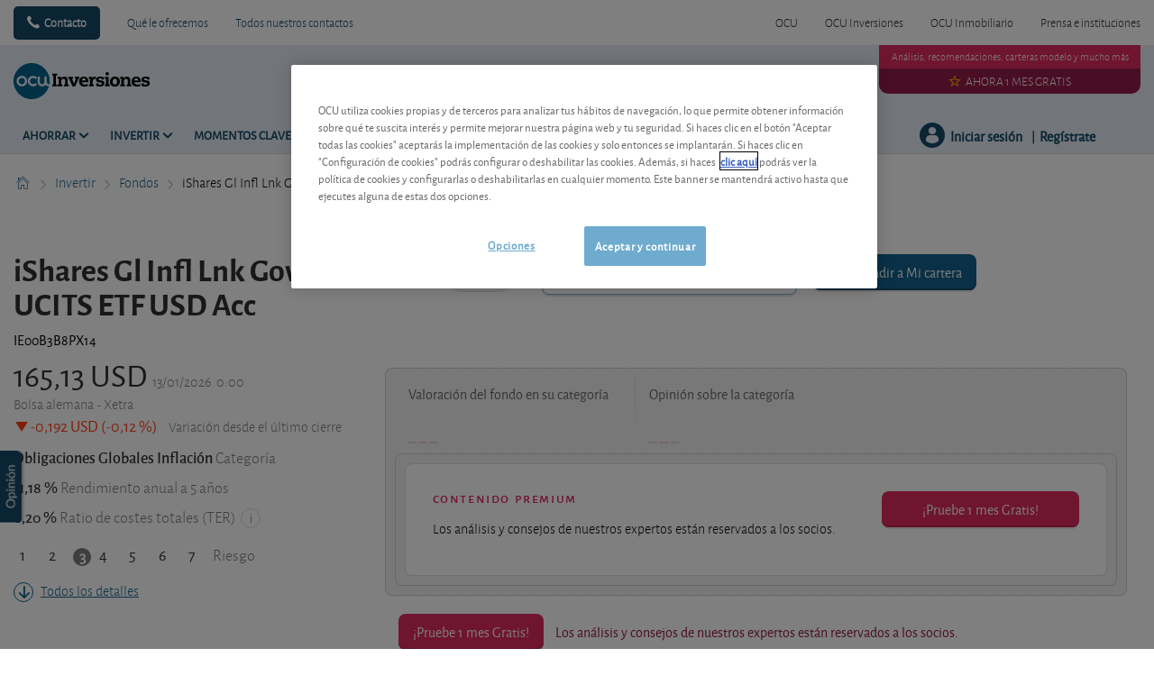

--- FILE ---
content_type: text/html; charset=utf-8
request_url: https://www.ocu.org/inversiones/invertir/fondos/ishares-gl-infl-lnk-govt-bd-ucits-etf-usd-acc
body_size: 28217
content:




<!DOCTYPE html>
<!--[if IE 7]><html class="no-js lt-ie9 lt-ie8 ie7" lang="es-ES"><![endif]-->
<!--[if IE 8]><html class="no-js lt-ie9 ie8" lang="es-ES"><![endif]-->
<!--[if IE 9]><html class="no-js ie9" lang="es-ES"><![endif]-->
<!--[if gt IE 8]><!-->
<html class="no-js" lang="es-ES">
<!--<![endif]-->
<head>
    <meta charset="utf-8" />
    <meta content="width=device-width,initial-scale=1.0" name="viewport" />
    <meta content="on" http-equiv="cleartype" />
    <meta http-equiv="X-UA-Compatible" content="IE=edge,chrome=1" />
    <meta name="format-detection" content="telephone=no" />

    

<meta http-equiv="content-type" content="text/html; charset=UTF-8" />
<meta http-equiv="content-language" content="es_ES" />
<meta name="decimal-separator" content="," />
<meta name="date-format" content="dd/MM/yyyy" />
<meta name="title" content="" />
<meta name="description" content="Valor liquidativo del fondo: iShares Gl Infl Lnk Govt Bd UCITS ETF USD Acc categor&#237;a, rentabilidades a largo y corto plazo, an&#225;lisis, gr&#225;ficos y costes ISIN :IE00B3B8PX14" />
<meta name="keywords" content="ISIN :IE00B3B8PX14, Categor&#237;a:Obligaciones - Globales Inflaci&#243;n, Administrator :BlackRock Asset Management Ireland Limited, Divisa:USD" />
<meta name="isProduct" content="true" />
<meta name="scID" content="a6fbae2c-10ef-4ea3-ba0b-2f6486d19a63" />
<meta name="machine" content="CO-FSCCD-PRWWS6" />
<meta name="version" content="1.0.456.0" />
<meta name="virtualFolder" content="/inversiones/" />
<meta name="routingPrefix" content="inversiones" />
<meta name="antiForgeryToken" content="F0qxLQbh66V84uJ0usKqgIebAS4-pugoNRwu6GUynujNFv4zduombZJ7hN8bHPX8OFkUfx4WIjS3SftqTg5rzs0N8-81" />

    <link rel="alternate" type="application/rss+xml" title="" href="https://www.ocu.org/inversiones/rss-feed" />
    <meta name="robots" content="noarchive">

<!--Start OpenGraph zone-->
<meta property="og:image" content="https://www.ocu.org/inversiones/-/media/fline/es/ocu-inversiones/branding_ocui_1024.png?rev=6903fa8d-9310-4365-a1fe-bc712d181ba8&amp;hash=D747C72CC455F0A86FF339EC94B5B653" />
    <meta property="og:image:height" content="524" />
    <meta property="og:image:width" content="1024" />
        <meta property="og:image:alt" content="OCU Inversiones - La informaci&#243;n financiera independiente" />
<meta property="og:title" content="iShares Gl Infl Lnk Govt Bd UCITS ETF USD Acc - Valor liquidativo - OCU Inversiones" />
<meta property="og:type" content="website" />

    <meta property="og:url" content="https://www.ocu.org/inversiones/invertir/fondos/ishares-gl-infl-lnk-govt-bd-ucits-etf-usd-acc">

    <meta property="og:locale" content="es_ES">

    <meta property="og:site_name" content="www.ocu.org">


    <meta property="flapp:theme" content="Invertir">
    <meta property="flapp:hub" content="Funds">


<!--End OpenGraph zone-->
<!--Start Twitter Cards zone-->
<meta name="twitter:card" content="summary_large_image" />

<meta name="twitter:description" content="Valor liquidativo del fondo: iShares Gl Infl Lnk Govt Bd UCITS ETF USD Acc categor&#237;a, rentabilidades a largo y corto plazo, an&#225;lisis, gr&#225;ficos y costes ISIN :IE00B3B8PX14" />
<meta name="twitter:title" content="iShares Gl Infl Lnk Govt Bd UCITS ETF USD Acc - Valor liquidativo - OCU Inversiones" />
<meta property="twitter:image" content="https://www.ocu.org/inversiones/-/media/fline/es/ocu-inversiones/branding_ocui_1024.png?rev=6903fa8d-9310-4365-a1fe-bc712d181ba8&amp;hash=D747C72CC455F0A86FF339EC94B5B653" />
<!--End Twitter Cards zone -->


    <link rel="canonical" href="https://www.ocu.org/inversiones/invertir/fondos/ishares-gl-infl-lnk-govt-bd-ucits-etf-usd-acc">

<meta property="search:image" content="" />
<meta property="search:title" content="iShares Gl Infl Lnk Govt Bd UCITS ETF USD Acc" />

<!-- BEGIN HtmlHeaderTagsPlaceholder  -->
<title>iShares Gl Infl Lnk Govt Bd UCITS ETF USD Acc - Valor liquidativo - OCU Inversiones</title>
<meta name="filterOne" content="Invertir" />
<meta name="filterTwo" content="Fondos" />
<meta name="filterType" content="Productos financieros" />
<meta name="pageTypeLabel" content="Productos financieros" />
<meta name="search:description" content="ISIN :IE00B3B8PX14, Categor&#237;a:Obligaciones - Globales Inflaci&#243;n, Administrator :BlackRock Asset Management Ireland Limited, Divisa:USD" />


<!-- END HtmlHeaderTagsPlaceholder  -->


        <link rel="icon" type="image/png" sizes="192x192" href="/inversiones/-/media/fline/es/favicons/android-icon-192x192.png?rev=e4dfd856-eb76-4a52-bb16-e515ca94d33a&amp;mw=192mh%3d192&amp;hash=F3F0129BF158AA54DD0B00D4704F9F2C">
        <link rel="icon" type="image/png" sizes="57x57" href="/inversiones/-/media/fline/es/favicons/apple-icon-57x57.png?rev=3354d27d-28b6-483f-88fc-c24b1f18a403&amp;mw=57mh%3d57&amp;hash=77C3ACC0552602804585A3B29D910C8F">
        <link rel="icon" type="image/png" sizes="60x60" href="/inversiones/-/media/fline/es/favicons/apple-icon-60x60.png?rev=ecf19027-498f-4e31-b17d-86f088f32b8c&amp;mw=60mh%3d60&amp;hash=422379B8FC059D0482DBA629FAD7BFF3">
        <link rel="icon" type="image/png" sizes="72x72" href="/inversiones/-/media/fline/es/favicons/apple-icon-72x72.png?rev=38ab1af0-4a85-4f76-acb8-a8e852c2878d&amp;mw=72mh%3d72&amp;hash=402BD5F3C9BBE03321212DC0D73C4411">
        <link rel="icon" type="image/png" sizes="76x76" href="/inversiones/-/media/fline/es/favicons/apple-icon-76x76.png?rev=1c3af3db-f0b1-4715-8ac3-d2a50eb10ac3&amp;mw=76mh%3d76&amp;hash=F7D4275DB89E76F92F7120D314FD2F9E">
        <link rel="icon" type="image/png" sizes="114x114" href="/inversiones/-/media/fline/es/favicons/apple-icon-114x114.png?rev=1d417b6d-8908-4164-bfe8-89cb60b66a3a&amp;mw=114mh%3d114&amp;hash=DBBCFCE1803056FF1E3A585AED18275B">
        <link rel="icon" type="image/png" sizes="120x120" href="/inversiones/-/media/fline/es/favicons/apple-icon-120x120.png?rev=b9b16186-8a9c-4251-9064-9b32ecb99b12&amp;mw=120mh%3d120&amp;hash=727ABAFC7F8174FCCC00167242981ADA">
        <link rel="icon" type="image/png" sizes="144x144" href="/inversiones/-/media/fline/es/favicons/apple-icon-144x144.png?rev=ab5839ee-1cd4-4e29-a7c1-4aaae4d8575a&amp;mw=144mh%3d144&amp;hash=B90E7BA1D99C0D1DA04B378A25B7866D">
        <link rel="icon" type="image/png" sizes="152x152" href="/inversiones/-/media/fline/es/favicons/apple-icon-152x152.png?rev=39be19f5-0a83-457c-ae73-1ed71b7ee9bc&amp;mw=152mh%3d152&amp;hash=8FDC50949CD150A652E6A67A250EB58C">
        <link rel="icon" type="image/png" sizes="180x180" href="/inversiones/-/media/fline/es/favicons/apple-icon-180x180.png?rev=eaa57825-d847-46c0-9fa2-0082e6056575&amp;mw=180mh%3d180&amp;hash=EABE6623832FBB5070A1567E7090C546">
        <link rel="icon" type="image/png" sizes="16x16" href="/inversiones/-/media/fline/es/favicons/favicon-16x16.png?rev=4da856b4-bb89-46b9-82c5-d60ebdbc4f7b&amp;mw=16mh%3d16&amp;hash=16FA7ADE4642AC4E1634ED3D79EA31FA">
        <link rel="icon" type="image/png" sizes="32x32" href="/inversiones/-/media/fline/es/favicons/favicon-32x32.png?rev=06521f05-fae4-4523-bfec-9f019939455f&amp;mw=32mh%3d32&amp;hash=9F51B9E2B9020C52748D95AE97E5F753">
        <link rel="icon" type="image/png" sizes="96x96" href="/inversiones/-/media/fline/es/favicons/favicon-96x96.png?rev=32efc278-7da4-46f2-ac06-e94ead9d399a&amp;mw=96mh%3d96&amp;hash=FB7E02B9D55DBF814A95CE1C5E349492">



    <script type="text/javascript">var EC = EC || {};</script>
    <link rel="preconnect" href="https://p.ec-cloud.org" />
    <link rel="dns-prefetch" href="https://p.ec-cloud.org" />


        <!-- Using main design  -->
<link href="/inversiones/~/resource/bundles/css/fline/es-es_inversiones_styles.bundle?v=WLAEoE48wl4cBxpAK5zzma9geY3bfm9hRXkMin7OD0w1" rel="stylesheet"/>
    


  
    
    

    <link href="https://p.ec-cloud.org/fline/components/layout/0.92.0/layout_es-es.min.css" rel="stylesheet" /><link href="https://p.ec-cloud.org/fline/components/layout/0.92.0/icons_es-es.min.css" rel="stylesheet" /><link href="https://p.ec-cloud.org/common/icons/0.4.0/product-selectors/product-selectors.min.css" rel="stylesheet" /><link href="https://p.ec-cloud.org/common/icons/0.4.0/fline/fline.min.css" rel="stylesheet" /><link href="https://p.ec-cloud.org/common/icons/0.4.0/interface/interface.min.css" rel="stylesheet" /><link href="https://p.ec-cloud.org/common/icons/0.4.0/logos/logos.min.css" rel="stylesheet" />


    <link href="https://p.ec-cloud.org/aline/components/algolia-search/0.143.0/algolia-search_es-es.min.css" rel="stylesheet" /><link href="https://p.ec-cloud.org/fline/components/algolia-fline/0.54.0/algolia-fline_es-es.min.css" rel="stylesheet" /><link href="https://p.ec-cloud.org/fline/components/header2025/0.20.0/header2025_es-es.min.css" rel="stylesheet" /><link href="https://p.ec-cloud.org/fline/components/breadcrumb/0.20.0/breadcrumb_es-es.min.css" rel="stylesheet" /><link href="https://p.ec-cloud.org/fline/components/product-advice/0.37.0/product-advice_es-es.min.css" rel="stylesheet" /><link href="https://p.ec-cloud.org/fline/components/portfolio-user-info/0.9.0/portfolio-user-info_es-es.min.css" rel="stylesheet" /><link href="https://p.ec-cloud.org/fline/components/footer/0.81.0/footer_es-es.min.css" rel="stylesheet" /><link href="https://p.ec-cloud.org/fline/components/scroll-to-top/0.14.0/scroll-to-top_es-es.min.css" rel="stylesheet" />

    


    <!-- MP-->
    

    

    <script type="text/javascript" src="https://try.abtasty.com/2800bb0bdc0b4c0a75397370c2398cdb.js"></script>
    
    <script>
                       dataLayer=[{"websiteType":"financial-content","userStatus":"Anonymous","isLogin":"false","commercialIdentity":"Anonymous User","pageType":"detailpage","contentType":"product","culture":"es-ES","isFake":"false","isTechnical":"false","isInternalHuman":"false","user_status":"not_connected","URLPage":"https://www.ocu.org/inversiones/invertir/fondos/ishares-gl-infl-lnk-govt-bd-ucits-etf-usd-acc","ItemID":"a6fbae2c-10ef-4ea3-ba0b-2f6486d19a63","pageLanguage":"es","subTheme":"Funds","theme":"Invertir","productName":"prod ishares-gl-infl-lnk-govt-bd-ucits-etf-usd-acc","productFamily":"Funds"}];
                </script>
    <script>(function (w, d, s, l, i) {
                        w[l] = w[l] || []; w[l].push({
                            'gtm.start':
                    new Date().getTime(),event:'gtm.js'});var f=d.getElementsByTagName(s)[0],
                    j=d.createElement(s),dl=l!='dataLayer'?'&l='+l:'';j.async=true;j.src=
                    'https://www.googletagmanager.com/gtm.js?id='+i+dl;j.className='optanon-category-C0001';f.parentNode.insertBefore(j,f);
            })(window,document,'script','dataLayer','GTM-T5SQBZN');</script>

</head>
<body>
    <!--googleoff: index-->
        <noscript>
        <iframe src="//www.googletagmanager.com/ns.html?id=GTM-T5SQBZN" height="0" width="0" style="display:none;visibility:hidden"></iframe>
    </noscript>


    
    




<header class="header2025">
    <input type="hidden" name="nullelement">
    <div data-js-guid="c03e324a-61f1-452c-9a98-b7b0bc810821">
        <nav class="web4 hide-on-mobile relative no-margin" aria-label="desktop nav section">
            <div class="constrained">
                <div class="flex__row web4__links">
                    <ul class="mainLinks">
                        <li class="align-left">
                            <a href="tel: 913 009 141" class="contact">
                                Contacto
                            </a>
<a href="/inversiones/ventajas-para-los-socios" >Qu&#233; le ofrecemos</a><a href="/inversiones/contacto" >Todos nuestros contactos</a>                        </li>
                            <li><a href="https://www.ocu.org/?access=webfour&amp;u=anonymous&amp;_gl=1*111nrf6*_gcl_au*OTcxMTgwNzY3LjE3NjM2NDEwMTU." >OCU</a></li>
                            <li><a href="https://www.ocu.org/inversiones" >OCU Inversiones</a></li>
                            <li><a href="https://www.ocu.org/fincas-y-casas/?access=webfour&amp;u=anonymous&amp;_gl=1*111nrf6*_gcl_au*OTcxMTgwNzY3LjE3NjM2NDEwMTU." >OCU Inmobiliario</a></li>
                            <li><a href="https://www.ocu.org/organizacion/?access=webfour&amp;u=anonymous&amp;_gl=1*28eoa8*_gcl_au*OTcxMTgwNzY3LjE3NjM2NDEwMTU." >Prensa e instituciones</a></li>

                    </ul>
                </div>
            </div>
        </nav>



        <input type="checkbox" class="hidden themeCheckbox" id="checkbox-nav-desktop-hamburger" autocomplete="off">
        <input type="checkbox" class="hidden" id="checkbox-nav-mobile-hamburger" autocomplete="off">
        <input type="checkbox" class="hidden" id="checkbox-nav-mobile-search" autocomplete="off">

        <div class="header">
            <div class="constrained">
                <div class="flex__row header__wrapper">
                    <div class="flex__col-md-9 flex__col-xs-12 header__wrapper__common">
                        <div class="header__wrapper__common__main flex__row no-margin">
                            <div class="flex__col flex__col-xs-narrow no-padding mobile-only hamburger-mobile">
                                <label for="checkbox-nav-mobile-hamburger">
                                    <i class="icon-menu"></i>
                                </label>
                            </div>
                            <div class="flex__col flex__col-xs-narrow no-padding hide-on-mobile hamburger">
                                <label for="checkbox-nav-desktop-hamburger">
                                    <i class="icon-menu"></i>
                                </label>
                            </div>
                            <div class="flex__col-md-auto flex__col-xs-auto logo">
                                <a href="/inversiones/">
                                    <img src="/inversiones/-/media/fline/es/ocu-inversiones/logo-ocu-inversiones-inverted.svg?rev=df596477-9510-4c04-a168-689bda2ab176&amp;la=es-ES&amp;h=212&amp;w=800&amp;hash=C96C0DD29D7BBACCA0BE6F873B243FB2" class="no-margin mobile-only" alt="OCU Inversiones" />
                                    <img src="/inversiones/-/media/fline/es/ocu-inversiones/logo-ocu-inversiones.svg?rev=f8c47748-e478-489b-afd6-4d653b850ea3&amp;la=es-ES&amp;hash=AE034C42BA850C449E84D2F217C41C10" class="no-margin desktop-only" alt="OCU Inversiones" />
                                </a>
                            </div>
                            <div class="flex__col flex__col-xs-narrow no-padding mobile-only search-mobile">
                                <label for="checkbox-nav-mobile-search">
                                    <i class="icon-search-2"></i>
                                </label>
                            </div>
                            <div class="flex__col flex__col-xs-narrow no-padding mobile-only user">
                                    <a class="login" data-selector="login-mobile-button" href="#login"><span class="hidden">hidden login button</span></a>
                            </div>
                            

    <div class="flex__col flex__col-md-9 flex__col-xs-12 search">
        <div id="algolia-search"></div>
    </div>
    <script>
			var EC = window.EC || {}
			EC.AlgoliaSearch = {
				appId: "YMWEB8LUIW",
				apiKey: "fb5c434851dc4722f114ed2f0044fd19",
				indexName: "es-fline-pro",
				indexNameSuggestions: "es-fline-pro_query_suggestions",
				gaKey: "",
				userToken: "",
				sortByIndexName: "es-fline-pro-publication-date-desc",
				historySuggestionsIndexName: "",
				searchPageUrl: "https://www.ocu.org/inversiones/buscar",
				culture: "es-es",
				searchTerm: "",
				searchFiltersTerm: "",
				mode: 0,
				isDateVisible: true,
				pageTypesWithDate: [
      { "type": "training" },
      { "type": "analysis" },
      { "type": "analyses" },
      { "type": "news" },
      { "type": "editorial" }
],
				labels: {
					sortBy: "Ordenar por:",
					filters: "Filtros",
					clearFilters: "Limpiar filtros",
					clearSearch: "Borrar búsqueda",
					result: "resultado encontrado",
					results: "resultados encontrados",
					allResults: "Resultados para \"{0}\"",
					provideSearchTerm: "Introduzca un término",
					errorOcurred: "Ha ocurrido un error",
					search: "Buscar",
					showMore: "Ver más",
					close: "Cerrar",
					seeResults: "Ver resultados",
					categoryFilter: "Categorías",
					contentTypeFilter: "Tipos de Contenido",
					relevanceSorting: "Relevancia",
					mostRecentSorting: "Más recientes",
					autocompleteCategoryIn: "en",
					autocompleteFillQueryWith: "Buscar",
					showingResultsPagination: "Mostrando {showingResults} de {totalResults} resultados",
					scrollToTop: "Volver arriba",
					clearHistoryLabel: "",
					recentSearchesLabel: "",
					suggestedSearchLabel: "",
                    topResultsLabel: "",
				},
				styles: {
   "searchResult":{
      "section":"search-results margin--bottom-xlarge",
      "resultContainer":"flex__row",
      "publicationCard":{
         "container":"",
         "section":"search-card editorial",
         "header":"search-card--header",
         "imageLink":"search-card--img search-card--img-full",
         "image":"no-margin",
         "content":"search-card--editorial-content padding--left-medium padding--right-medium margin--bottom-medium",
         "meta":"search-card--meta",
         "title":"stronger",
         "titleLink":"global-black link-underline-never",
         "description":"search-card--description margin--top-xsmall",
         "pageTypeLabel":{
            "label":"search-card--category"
         },
         "publishedDate":{
            "date":"search-card--date"
         }
      },
      "productCard":{
         "container":"product",
         "section":"search-card",
         "header":"search-card--header",
         "imageLink":"search-card--img",
         "image":"no-margin",
         "content":"search-card--content padding--left-medium padding--right-medium margin--bottom-medium",
         "title":"uppercase margin--bottom-xsmall global-black stronger align-central",
         "description":"no-margin",
         "descriptionLink":"align-central"
      },
      "hubCard":{
         "container":"",
         "section":"search-card default search-card--grey",
         "header":"search-card--header",
         "imageLink":"search-card--img",
         "image":"no-margin",
         "content":"search-card--content padding--left-medium padding--right-medium margin--bottom-medium",
         "title":"margin--bottom-xsmall global-black stronger align-central",
         "description":"default no-margin align-central"
      },
      "highlighted":"highlight-keyword",
      "showMore":{
         "container":"align-central margin--top-small",
         "label":"btn btn--primary margin--bottom-xsmall"
      },
      "pagination":{
         "container":"align-central",
         "scrollToTopContainer":"margin--top-small",
         "scrollToTopButton":"btn btn--link"
      }
   },
   "searchFilters":{
      "root":"search-filter",
      "container":"search-filter--container",
      "widget":"search-filter--widget margin--bottom-medium",
      "iconClose":"icon icon-x",
      "iconFilters":"icon icon-filters",
      "iconAccordion":"icon icon-chevron-down",
      "quantitySelected":"qtt-selected",
      "bulletSelected":"bullet-selected",
      "mobile":{
         "header":"search-filter--mobile-header",
         "headerLabel":"search-filter--mobile-header-label",
         "footer":"search-filter--mobile-footer",
         "order":"search-filter--mobile-order",
         "closeButton":"close-button btn btn--link",
         "filterButton":"filter-button btn btn--primary",
         "submitButtonsContainer":"submit-buttons",
         "resetButton":"reset-button btn btn--tertiary",
         "submitButton":"submit-button btn btn--primary",
         "iconSubmitButton":"icon icon-chevron-right"
      },
      "currentFilters":{
         "container":"search-header--between align-top",
         "label":"search-header--filter-label",
         "desktop":"search-header--desktop-filters",
         "filterTag":"search-header--filter-tag",
         "clearFiltersButton":"search-header--clear-filters btn btn--link"
      },
      "sortBy":{
         "container":"search-header--desktop-order",
         "label":"label",
         "selectContainer":"has-uniform",
         "select":"search-sorting--select"
      }
   },
   "searchBar":{
      "form":"search-bar",
      "submitButton":"button search-bar--submit",
      "iconSubmitButton":"search-bar--icon icon-search-2",
      "resetButton":"button search-bar--reset",
      "iconResetButton":"search-bar--icon icon-x"
   },
   "searchNoResults":{
      "section":"search-no-results",
      "container":"flex__row constrained padding--top-large padding--bottom-xlarge",
      "description":"flex__col-xs-12 flex__col-md-8",
      "tagLayerDiv":"tglNoResultsPageDiv",
      "contactCenter":{
         "container":"flex__col-xs-12 flex__col-md-4",
         "contactCenter":"contact-center",
         "teaserContainer":"help-teaser help-teaser--has-glyph padding-small exclude-from-print",
         "teaserIcon":"help-teaser__icon",
         "iconContainer":"icon-stack",
         "icon":"icon-font icon-stack-1x icon--inverse icon-phone",
         "title":"gamma",
         "descriptionTop":"centi spacer-large",
         "phoneNumber":"gamma strong",
         "phoneNumberIcon":"icon-phone",
         "descriptionBottom":"centi spacer-large",
         "linkContainer":"centi last",
         "link":"chevron-link--after"
      }
   }
},
			}
    </script>


                        </div>
                        <div class="header__wrapper__common__navigation flex__row no-margin hide-on-mobile">
                            

                                <div class="header__wrapper__common__navigation__item" data-selector="main-navigation-item-1">
                                    <input type="checkbox" name="desktop-scrolltop-menu" id="desktop-scrolltop-menu-33bb8894-b4e7-4b8b-b8e6-64a3bc7cb894" class="hidden" autocomplete="off">
                                    <label class="flex__col flex__col-md-narrow" for="desktop-scrolltop-menu-33bb8894-b4e7-4b8b-b8e6-64a3bc7cb894">
                                            <span>Ahorrar</span>
                                    </label>
                                    <ul class="level2">

                                            <li class="level2__item" data-selector="main-navigation-link-1">
                                                <a href="/inversiones/ahorrar/depositos-y-seguros" >Dep&#243;sitos</a>
                                            </li>
                                            <li class="level2__item" data-selector="main-navigation-link-2">
                                                <a href="/inversiones/ahorrar/cuentas-corrientes" >Cuentas</a>
                                            </li>

                                        <li class="level__seeAllLink">
                                            <a href="/inversiones/ahorrar" >Ver todo sobre Ahorrar</a>
                                        </li>
                                    </ul>
                                </div>
                                <div class="header__wrapper__common__navigation__item" data-selector="main-navigation-item-2">
                                    <input type="checkbox" name="desktop-scrolltop-menu" id="desktop-scrolltop-menu-96654432-7b8c-4845-9653-cbc8fd17992f" class="hidden" autocomplete="off">
                                    <label class="flex__col flex__col-md-narrow" for="desktop-scrolltop-menu-96654432-7b8c-4845-9653-cbc8fd17992f">
                                            <span>Invertir</span>
                                    </label>
                                    <ul class="level2">

                                            <li class="level2__item" data-selector="main-navigation-link-1">
                                                <a href="/inversiones/nuestras-estrategias-carteras-modelo" target="_top" >Nuestras estrategias: carteras modelo</a>
                                            </li>
                                            <li class="level2__item" data-selector="main-navigation-link-2">
                                                <a href="/inversiones/invertir/etf" >ETF</a>
                                            </li>
                                            <li class="level2__item" data-selector="main-navigation-link-3">
                                                <a href="/inversiones/invertir/fondos" >Fondos</a>
                                            </li>
                                            <li class="level2__item" data-selector="main-navigation-link-4">
                                                <a href="/inversiones/invertir/acciones" >Acciones</a>
                                            </li>
                                            <li class="level2__item" data-selector="main-navigation-link-5">
                                                <a href="/inversiones/invertir/obligaciones" >Obligaciones</a>
                                            </li>
                                            <li class="level2__item" data-selector="main-navigation-link-6">
                                                <a href="/inversiones/invertir/criptomonedas" >Criptomonedas</a>
                                            </li>
                                            <li class="level2__item" data-selector="main-navigation-link-7">
                                                <a href="/inversiones/invertir/mercados-y-divisas" >Mercados y divisas</a>
                                            </li>
                                            <li class="level2__item" data-selector="main-navigation-link-8">
                                                <a href="/inversiones/invertir/otras-inversiones" >Otras inversiones</a>
                                            </li>

                                        <li class="level__seeAllLink">
                                            <a href="/inversiones/invertir" >Ver todo sobre Invertir</a>
                                        </li>
                                    </ul>
                                </div>
                                <div class="header__wrapper__common__navigation__item" data-selector="main-navigation-item-3">
                                    <input type="checkbox" name="desktop-scrolltop-menu" id="desktop-scrolltop-menu-60bf0c06-5bf7-4483-a0a5-bb35984a3b31" class="hidden" autocomplete="off">
                                    <label class="flex__col flex__col-md-narrow" for="desktop-scrolltop-menu-60bf0c06-5bf7-4483-a0a5-bb35984a3b31">
                                            <span>Momentos clave</span>
                                    </label>
                                    <ul class="level2">

                                            <li class="level2__item" data-selector="main-navigation-link-1">
                                                <a href="/inversiones/ahorrar/planes-de-pensiones" >Pensiones</a>
                                            </li>
                                            <li class="level2__item" data-selector="main-navigation-link-2">
                                                <a href="/inversiones/fiscalidad-y-derechos/impuestos" >Impuestos</a>
                                            </li>

                                        <li class="level__seeAllLink">
                                            <a href="/inversiones/momentos-clave" >Ver todo sobre Momentos Clave</a>
                                        </li>
                                    </ul>
                                </div>
                                <div class="header__wrapper__common__navigation__item" data-selector="main-navigation-item-4">
                                    <input type="checkbox" name="desktop-scrolltop-menu" id="desktop-scrolltop-menu-1080af44-d07b-433c-b8a9-0a339d9ce168" class="hidden" autocomplete="off">
                                    <label class="flex__col flex__col-md-narrow" for="desktop-scrolltop-menu-1080af44-d07b-433c-b8a9-0a339d9ce168">
                                            <span>Formaci&#243;n</span>
                                    </label>
                                    <ul class="level2">

                                            <li class="level2__item" data-selector="main-navigation-link-1">
                                                <a href="/inversiones/formacion-financiera/ahorrar" >Ahorrar</a>
                                            </li>
                                            <li class="level2__item" data-selector="main-navigation-link-2">
                                                <a href="/inversiones/formacion-financiera/invertir" >Invertir</a>
                                            </li>
                                            <li class="level2__item" data-selector="main-navigation-link-3">
                                                <a href="/inversiones/formacion-financiera/herencias" >Herencias</a>
                                            </li>
                                            <li class="level2__item" data-selector="main-navigation-link-4">
                                                <a href="/inversiones/formacion-financiera/pensiones" >Pensiones</a>
                                            </li>
                                            <li class="level2__item" data-selector="main-navigation-link-5">
                                                <a href="/inversiones/formacion-financiera/claves-del-inversor" >Claves del inversor</a>
                                            </li>

                                        <li class="level__seeAllLink">
                                            <a href="/inversiones/formacion-financiera" >Todos los m&#243;dulos</a>
                                        </li>
                                    </ul>
                                </div>


                            

                            

                            <div class="header__wrapper__common__navigation__navigation-user">
                                <div>

                                    <div class="navigation-user__container">
                                        <ul class="navigation-user">
                                                <li data-selector="navigation-user-item">
        <a class="navigation-user__button js-icon-not-click js-hassubitems" href="#">
            <i class="icon icon--small icon-fline-calculator main-icon"></i>
            <span class="">Útiles</span>
        </a>
        <div data-selector="tools-navigation-menu" class="navigation-dropdown navigation-dropdown--right">
            <div class="navigation-dropdown__block navigation-dropdown__block--primary">
                <div class="navigation-dropdown__inner clearfix">
                    <h1 class="navigation-dropdown__highlight">¿Era lo que buscaba?</h1>
                    <ul>
                                <li class="">
<a href="/inversiones/calculadoras/calcular-la-pension" data-selector="tool-link" data-tool="pension-calculator" >Calcular la pensi&#243;n                                            <span class="navigation-dropdown__subtext--light"> Calcule el importe estimado de su pensi&#243;n seg&#250;n su edad, salario bruto anual y a&#241;os cotizados. </span>
</a>                                </li>
                                <li class="">
<a href="/inversiones/calculadoras/currency-converter-tool#Convertidor de Moneda" data-selector="tool-link" target="_top" data-tool="currency-convertor" title="Calcule el tipo de cambio con toda facilidad mediante nuestro conversor de divisas" >Conversor de divisas</a>                                </li>
                                <li class="">
<a href="/inversiones/calculadoras/crypto-currency-converter-tool#cryptoconverter" data-selector="tool-link" data-tool="cryptocurrency-calculator" >Conversor de criptomonedas</a>                                </li>
                                <li class="">
<a href="/inversiones/calculadoras/gold-calculator" data-selector="tool-link" data-tool="gold-calculator" title="&#191;Posee oro y desea saber cuanto generar&#237;a en el mercado actual? &#161;Solo tiene que introducir el peso de su oro en nuestro conversor y listo!" >Conversor Oro / euros</a>                                </li>
                                <li class="">
<a href="/inversiones/calculadoras/silver-calculator" data-selector="tool-link" data-tool="silver-calculator" title="Al igual que otros metales, la plata tambi&#233;n se negocia en bolsa. De estas transacciones resulta el precio internacional de la plata pura en d&#243;lares por onza. No obstante, si usted est&#225; pensando en comprar o vender plata, lo que le interesa es saber el precio del metal en euros por gramo." >Conversor Plata / euros</a>                                </li>
                                <li class="divider-top">
<a href="/inversiones/modelos-de-documentos#templatemanager" data-selector="tool-link" data-tool="template-manager" >Modelos de documentos</a>                                </li>
                                <li class="">
<a href="/inversiones/glosario-financiero" data-selector="tool-link" data-tool="lexicon" title="&#191;Busca el significado de un t&#233;rmino? Consulte nuestro glosario. Encontrar&#225; la explicaci&#243;n a m&#225;s de 600 t&#233;rminos pertenecientes al &#225;mbito financiero " >Glosario financiero</a>                                </li>
                                <li class="divider-top">
<a href="/inversiones/calculadoras/shares-change-of-advice#changedadvicesshares-77901D88E5924090AA8433D78B8E6263" data-selector="tool-link" target="_top" data-tool="change-of-advice-shares" title="Vea a continuaci&#243;n los &#250;ltimos cambios de consejos realizados por los analistas de OCU Inversiones." >Acciones - Cambios de consejos</a>                                </li>
                                <li class="">
<a href="/inversiones/calculadoras/fondos-cambios-de-valoracion#changedadvicesfunds-1895465648E64825AFF1305F7919D2AA" data-selector="tool-link" target="_top" data-tool="change-of-advice-funds" title="Vea a continuaci&#243;n los &#250;ltimos cambios de consejos realizados por los analistas de OCU Inversiones." >Fondos - Cambios de valoraci&#243;n</a>                                </li>
                                <li class="">
<a href="/inversiones/calculadoras/bonds-change-of-advice#changedadvices-4AE971D0A5514FFFB5F203E051EA4DD4" data-selector="tool-link" data-tool="change-of-advice-bonds" title="Vea a continuaci&#243;n los &#250;ltimos cambios de consejos realizados por los analistas de OCU Inversiones." >Obligaciones - Cambios de consejo</a>                                </li>
                    </ul>
                </div>
            </div>

        </div>
    </li>


                                            <li data-selector="navigation-user-item">
                                                <a class="navigation-user__button js-hassubitems" data-selector="alerts-button" href="#" reference="f2614e8a-2435-4ec4-8593-7f79cdcac8db" aria-label="alerts button">
                                                    <i class="icon icon--small icon-fline-bel main-icon"></i>
                                                    <span class="">Alertas</span>
                                                </a>
                                                


<div data-type="FLineHeader2025Controller" data-js-guid="90ec7d8b-479b-4db1-b01f-0615914a0484" data-rendering="Header2025" data-datasource="{3E45DF81-16ED-4F6A-8A38-D78BCA0E9C18}">
    

<div class="navigation-dropdown navigation-dropdown--right" data-selector="HeaderAlerts">
    <div class="navigation-dropdown__block navigation-dropdown__block--primary">
        <div class="navigation-dropdown__inner clearfix">
            <div data-selector="AlertsAsyncContent">

                <div>
                    <p>
                        <b>Alertas por correo electrónico</b>
                    </p>
                    <p class="navigation-dropdown__subtext">¡Le avisamos en cuanto publiquemos un nuevo análisis o modifiquemos nuestros consejos en relación con sus inversiones!</p>
                </div>

                
                <ul class="switch-menu" style="position: relative;">
    <li>
        <div>
            <div class="switch__label">
                <span>Publicaciones</span>
            </div>
            <div class="switch">
                <input id="alert262e5f4c92d74363a2d9db9ff0f8c0a2" class="switch-toggle--round" type="checkbox"
                       disabled="disabled"
                       data-alert-type="MagazinesInvest" />
                <label for="alert262e5f4c92d74363a2d9db9ff0f8c0a2"></label>
            </div>
        </div>
    </li>
    <li>
        <div>
            <div class="switch__label">
                <span>Acciones</span>
            </div>
            <div class="switch">
                <input id="alertb590c7db1ed341eb8c03b5ac04a55b84" class="switch-toggle--round" type="checkbox"
                       disabled="disabled"
                       data-alert-type="Shares" />
                <label for="alertb590c7db1ed341eb8c03b5ac04a55b84"></label>
            </div>
        </div>
    </li>
    <li>
        <div>
            <div class="switch__label">
                <span>Mercados y divisas</span>
            </div>
            <div class="switch">
                <input id="alert21bbf7987d9d430f850108332f25ed46" class="switch-toggle--round" type="checkbox"
                       disabled="disabled"
                       data-alert-type="Markets" />
                <label for="alert21bbf7987d9d430f850108332f25ed46"></label>
            </div>
        </div>
    </li>
    <li>
        <div>
            <div class="switch__label">
                <span>Fondos y ETF</span>
            </div>
            <div class="switch">
                <input id="alert3e209fb5a7704c0cb06c908ddf332271" class="switch-toggle--round" type="checkbox"
                       disabled="disabled"
                       data-alert-type="Funds" />
                <label for="alert3e209fb5a7704c0cb06c908ddf332271"></label>
            </div>
        </div>
    </li>
    <li>
        <div>
            <div class="switch__label">
                <span>Obligaciones</span>
            </div>
            <div class="switch">
                <input id="alert20eb86840ee245d3beb1213adef58151" class="switch-toggle--round" type="checkbox"
                       disabled="disabled"
                       data-alert-type="Bonds" />
                <label for="alert20eb86840ee245d3beb1213adef58151"></label>
            </div>
        </div>
    </li>
    <li>
        <div>
            <div class="switch__label">
                <span>Dep&#243;sitos y seguros</span>
            </div>
            <div class="switch">
                <input id="alert2373c724639c4893a3650c731994f543" class="switch-toggle--round" type="checkbox"
                       disabled="disabled"
                       data-alert-type="DepositAccounts" />
                <label for="alert2373c724639c4893a3650c731994f543"></label>
            </div>
        </div>
    </li>
            <div class="my-portfolio-graph__message">
                <span class="subtitle--tertiary">Exclusivo para socios</span>
                <p>Sólo los socios pueden configurar las alertas por email.</p>
<a href="https://ofertaocuinversiones.ocu.org/2023/oi-standalone?prm_id_c=ESOIREPO&amp;cop_id_c=INSIDE&amp;par_id_c=REST-OF-PORTAL" class="btn btn--member" rel="nofollow" role="button" >&#161;1 mes Gratis!</a>            </div>
    <li>
        <div>
            <div class="switch__label">
                <span>Cuentas</span>
            </div>
            <div class="switch">
                <input id="alert2ba7cdb2b3be4a01b94f4bdea8cc83aa" class="switch-toggle--round" type="checkbox"
                       disabled="disabled"
                       data-alert-type="CurrentAccounts" />
                <label for="alert2ba7cdb2b3be4a01b94f4bdea8cc83aa"></label>
            </div>
        </div>
    </li>
    <li>
        <div>
            <div class="switch__label">
                <span>Pensiones</span>
            </div>
            <div class="switch">
                <input id="alert1b6006840a62471889df7806c387408e" class="switch-toggle--round" type="checkbox"
                       disabled="disabled"
                       data-alert-type="Pensionplans" />
                <label for="alert1b6006840a62471889df7806c387408e"></label>
            </div>
        </div>
    </li>
    <li>
        <div>
            <div class="switch__label">
                <span>Impuestos</span>
            </div>
            <div class="switch">
                <input id="alert7cf9a8b03ebc493d927ae40147a7c029" class="switch-toggle--round" type="checkbox"
                       disabled="disabled"
                       data-alert-type="Taxation" />
                <label for="alert7cf9a8b03ebc493d927ae40147a7c029"></label>
            </div>
        </div>
    </li>
    <li>
        <div>
            <div class="switch__label">
                <span>Nuestras estrategias</span>
            </div>
            <div class="switch">
                <input id="alert6c55112fa0a743d2940e68b8cd108764" class="switch-toggle--round" type="checkbox"
                       disabled="disabled"
                       data-alert-type="ModelPortfolios" />
                <label for="alert6c55112fa0a743d2940e68b8cd108764"></label>
            </div>
        </div>
    </li>
                </ul>
                <div class="navigation-dropdown__close bp3-hide ">
                    <i class="icon icon-fline-accountmenuarrow-up icon--xsmall"></i>
                </div>
            </div>
        </div>
    </div>
</div>





</div>

                                            </li>
                                            <li class="">
                                                <a class="navigation-user__button " data-selector="myportfolio-navigation-button" href="/inversiones/mi-cartera">
                                                    <i class="icon icon--small icon-fline-file-powerpoint main-icon left "></i> <span class="portfolio">Mi Cartera</span>
                                                </a>
                                            </li>
                                        </ul>
                                    </div>


                                </div>
                            </div>
                            
                        </div>
                    </div>
                    <div class="flex__col-md-3 hide-on-mobile header__wrapper__desktop">
                        <div class="header__wrapper__desktop__marketing flex__row no-margin">
                                <a href="https://ofertaocuinversiones.ocu.org/2023/oi-standalone?prm_id_c=ESOIMANF&amp;cop_id_c=INSIDE&amp;par_id_c=HOME" class="hide-on-mobile manchette-link" aria-label="Marketing box">

                                    <div class="manchette row flex__row no-margin">
                                        <div class="flex__col-12 text">Análisis, recomendaciones, carteras modelo y mucho más</div>
                                        <div class="flex__col-12 status">
                                            <span class="star">AHORA 1 MES GRATIS</span>
                                        </div>
                                    </div>

                                </a>
                        </div>

                        <div class="header__wrapper__desktop__user-info flex__row no-margin">
                                <label class="login" href="#authentication-modal" data-selector="login-button" for="">
                                    <span>Iniciar sesión</span>
                                </label>
                                <strong class="separator">|</strong>
                                <label class="register" for="">
                                    <a href="/inversiones/oferta-amigos" > Reg&#237;strate</a>
                                </label>
                        </div>
                    </div>
                </div>
            </div>
        </div>

        <nav class="menu" aria-label="mobile/sticky navigation">
            <div class="constrained relative">
                <div class="flex__row menu-container">
                    <ul class="level1">
                        
                            <!-- theme-33bb8894-b4e7-4b8b-b8e6-64a3bc7cb894 -->
                            <li class="level1__item theme-33bb8894-b4e7-4b8b-b8e6-64a3bc7cb894">
                                <input type="checkbox" class="hidden level2Checkbox" id="menu-theme-33bb8894-b4e7-4b8b-b8e6-64a3bc7cb894" autocomplete="off">
                                <label for="menu-theme-33bb8894-b4e7-4b8b-b8e6-64a3bc7cb894" class="main">
                                    <span>Ahorrar</span>
                                </label>
                                <ul class="level2">
                                        <li class="level2__item">
                                            <a href="/inversiones/ahorrar/depositos-y-seguros" >Dep&#243;sitos</a>
                                        </li>
                                        <li class="level2__item">
                                            <a href="/inversiones/ahorrar/cuentas-corrientes" >Cuentas</a>
                                        </li>

                                    <li class="level__seeAllLink">
                                        <a href="/inversiones/ahorrar" >Ver todo sobre Ahorrar</a>
                                    </li>
                                </ul>
                            </li>
                            <!-- theme-96654432-7b8c-4845-9653-cbc8fd17992f -->
                            <li class="level1__item theme-96654432-7b8c-4845-9653-cbc8fd17992f">
                                <input type="checkbox" class="hidden level2Checkbox" id="menu-theme-96654432-7b8c-4845-9653-cbc8fd17992f" autocomplete="off">
                                <label for="menu-theme-96654432-7b8c-4845-9653-cbc8fd17992f" class="main">
                                    <span>Invertir</span>
                                </label>
                                <ul class="level2">
                                        <li class="level2__item">
                                            <a href="/inversiones/nuestras-estrategias-carteras-modelo" target="_top" >Nuestras estrategias: carteras modelo</a>
                                        </li>
                                        <li class="level2__item">
                                            <a href="/inversiones/invertir/etf" >ETF</a>
                                        </li>
                                        <li class="level2__item">
                                            <a href="/inversiones/invertir/fondos" >Fondos</a>
                                        </li>
                                        <li class="level2__item">
                                            <a href="/inversiones/invertir/acciones" >Acciones</a>
                                        </li>
                                        <li class="level2__item">
                                            <a href="/inversiones/invertir/obligaciones" >Obligaciones</a>
                                        </li>
                                        <li class="level2__item">
                                            <a href="/inversiones/invertir/criptomonedas" >Criptomonedas</a>
                                        </li>
                                        <li class="level2__item">
                                            <a href="/inversiones/invertir/mercados-y-divisas" >Mercados y divisas</a>
                                        </li>
                                        <li class="level2__item">
                                            <a href="/inversiones/invertir/otras-inversiones" >Otras inversiones</a>
                                        </li>

                                    <li class="level__seeAllLink">
                                        <a href="/inversiones/invertir" >Ver todo sobre Invertir</a>
                                    </li>
                                </ul>
                            </li>
                            <!-- theme-60bf0c06-5bf7-4483-a0a5-bb35984a3b31 -->
                            <li class="level1__item theme-60bf0c06-5bf7-4483-a0a5-bb35984a3b31">
                                <input type="checkbox" class="hidden level2Checkbox" id="menu-theme-60bf0c06-5bf7-4483-a0a5-bb35984a3b31" autocomplete="off">
                                <label for="menu-theme-60bf0c06-5bf7-4483-a0a5-bb35984a3b31" class="main">
                                    <span>Momentos clave</span>
                                </label>
                                <ul class="level2">
                                        <li class="level2__item">
                                            <a href="/inversiones/ahorrar/planes-de-pensiones" >Pensiones</a>
                                        </li>
                                        <li class="level2__item">
                                            <a href="/inversiones/fiscalidad-y-derechos/impuestos" >Impuestos</a>
                                        </li>

                                    <li class="level__seeAllLink">
                                        <a href="/inversiones/momentos-clave" >Ver todo sobre Momentos Clave</a>
                                    </li>
                                </ul>
                            </li>
                            <!-- theme-1080af44-d07b-433c-b8a9-0a339d9ce168 -->
                            <li class="level1__item theme-1080af44-d07b-433c-b8a9-0a339d9ce168">
                                <input type="checkbox" class="hidden level2Checkbox" id="menu-theme-1080af44-d07b-433c-b8a9-0a339d9ce168" autocomplete="off">
                                <label for="menu-theme-1080af44-d07b-433c-b8a9-0a339d9ce168" class="main">
                                    <span>Formaci&#243;n</span>
                                </label>
                                <ul class="level2">
                                        <li class="level2__item">
                                            <a href="/inversiones/formacion-financiera/ahorrar" >Ahorrar</a>
                                        </li>
                                        <li class="level2__item">
                                            <a href="/inversiones/formacion-financiera/invertir" >Invertir</a>
                                        </li>
                                        <li class="level2__item">
                                            <a href="/inversiones/formacion-financiera/herencias" >Herencias</a>
                                        </li>
                                        <li class="level2__item">
                                            <a href="/inversiones/formacion-financiera/pensiones" >Pensiones</a>
                                        </li>
                                        <li class="level2__item">
                                            <a href="/inversiones/formacion-financiera/claves-del-inversor" >Claves del inversor</a>
                                        </li>

                                    <li class="level__seeAllLink">
                                        <a href="/inversiones/formacion-financiera" >Todos los m&#243;dulos</a>
                                    </li>
                                </ul>
                            </li>

                        

                        

                        <div class="navigation-user__container">
                            <ul class="navigation-user">
                                    <li data-selector="navigation-user-item">
        <a class="navigation-user__button js-icon-not-click js-hassubitems" href="#">
            <i class="icon icon--small icon-fline-calculator main-icon"></i>
            <span class="">Útiles</span>
        </a>
        <div data-selector="tools-navigation-menu" class="navigation-dropdown navigation-dropdown--right">
            <div class="navigation-dropdown__block navigation-dropdown__block--primary">
                <div class="navigation-dropdown__inner clearfix">
                    <h1 class="navigation-dropdown__highlight">¿Era lo que buscaba?</h1>
                    <ul>
                                <li class="">
<a href="/inversiones/calculadoras/calcular-la-pension" data-selector="tool-link" data-tool="pension-calculator" >Calcular la pensi&#243;n                                            <span class="navigation-dropdown__subtext--light"> Calcule el importe estimado de su pensi&#243;n seg&#250;n su edad, salario bruto anual y a&#241;os cotizados. </span>
</a>                                </li>
                                <li class="">
<a href="/inversiones/calculadoras/currency-converter-tool#Convertidor de Moneda" data-selector="tool-link" target="_top" data-tool="currency-convertor" title="Calcule el tipo de cambio con toda facilidad mediante nuestro conversor de divisas" >Conversor de divisas</a>                                </li>
                                <li class="">
<a href="/inversiones/calculadoras/crypto-currency-converter-tool#cryptoconverter" data-selector="tool-link" data-tool="cryptocurrency-calculator" >Conversor de criptomonedas</a>                                </li>
                                <li class="">
<a href="/inversiones/calculadoras/gold-calculator" data-selector="tool-link" data-tool="gold-calculator" title="&#191;Posee oro y desea saber cuanto generar&#237;a en el mercado actual? &#161;Solo tiene que introducir el peso de su oro en nuestro conversor y listo!" >Conversor Oro / euros</a>                                </li>
                                <li class="">
<a href="/inversiones/calculadoras/silver-calculator" data-selector="tool-link" data-tool="silver-calculator" title="Al igual que otros metales, la plata tambi&#233;n se negocia en bolsa. De estas transacciones resulta el precio internacional de la plata pura en d&#243;lares por onza. No obstante, si usted est&#225; pensando en comprar o vender plata, lo que le interesa es saber el precio del metal en euros por gramo." >Conversor Plata / euros</a>                                </li>
                                <li class="divider-top">
<a href="/inversiones/modelos-de-documentos#templatemanager" data-selector="tool-link" data-tool="template-manager" >Modelos de documentos</a>                                </li>
                                <li class="">
<a href="/inversiones/glosario-financiero" data-selector="tool-link" data-tool="lexicon" title="&#191;Busca el significado de un t&#233;rmino? Consulte nuestro glosario. Encontrar&#225; la explicaci&#243;n a m&#225;s de 600 t&#233;rminos pertenecientes al &#225;mbito financiero " >Glosario financiero</a>                                </li>
                                <li class="divider-top">
<a href="/inversiones/calculadoras/shares-change-of-advice#changedadvicesshares-77901D88E5924090AA8433D78B8E6263" data-selector="tool-link" target="_top" data-tool="change-of-advice-shares" title="Vea a continuaci&#243;n los &#250;ltimos cambios de consejos realizados por los analistas de OCU Inversiones." >Acciones - Cambios de consejos</a>                                </li>
                                <li class="">
<a href="/inversiones/calculadoras/fondos-cambios-de-valoracion#changedadvicesfunds-1895465648E64825AFF1305F7919D2AA" data-selector="tool-link" target="_top" data-tool="change-of-advice-funds" title="Vea a continuaci&#243;n los &#250;ltimos cambios de consejos realizados por los analistas de OCU Inversiones." >Fondos - Cambios de valoraci&#243;n</a>                                </li>
                                <li class="">
<a href="/inversiones/calculadoras/bonds-change-of-advice#changedadvices-4AE971D0A5514FFFB5F203E051EA4DD4" data-selector="tool-link" data-tool="change-of-advice-bonds" title="Vea a continuaci&#243;n los &#250;ltimos cambios de consejos realizados por los analistas de OCU Inversiones." >Obligaciones - Cambios de consejo</a>                                </li>
                    </ul>
                </div>
            </div>

        </div>
    </li>


                                <li data-selector="navigation-user-item">
                                    <a class="navigation-user__button js-hassubitems" data-selector="alerts-button" href="#" reference="10ddd8ae-a370-4b2a-b368-bc056fcbfe7e" aria-label="alerts button">
                                        <i class="icon icon--small icon-fline-bel main-icon"></i>
                                        <span class="">Alertas</span>
                                    </a>
                                    


<div data-type="FLineHeader2025Controller" data-js-guid="1eaa0778-dd16-44b2-beae-fde120b4a1cf" data-rendering="Header2025" data-datasource="{3E45DF81-16ED-4F6A-8A38-D78BCA0E9C18}">
    

<div class="navigation-dropdown navigation-dropdown--right" data-selector="HeaderAlerts">
    <div class="navigation-dropdown__block navigation-dropdown__block--primary">
        <div class="navigation-dropdown__inner clearfix">
            <div data-selector="AlertsAsyncContent">

                <div>
                    <p>
                        <b>Alertas por correo electrónico</b>
                    </p>
                    <p class="navigation-dropdown__subtext">¡Le avisamos en cuanto publiquemos un nuevo análisis o modifiquemos nuestros consejos en relación con sus inversiones!</p>
                </div>

                
                <ul class="switch-menu" style="position: relative;">
    <li>
        <div>
            <div class="switch__label">
                <span>Publicaciones</span>
            </div>
            <div class="switch">
                <input id="alertf81c706d950c4b73ae406aa96954421f" class="switch-toggle--round" type="checkbox"
                       disabled="disabled"
                       data-alert-type="MagazinesInvest" />
                <label for="alertf81c706d950c4b73ae406aa96954421f"></label>
            </div>
        </div>
    </li>
    <li>
        <div>
            <div class="switch__label">
                <span>Acciones</span>
            </div>
            <div class="switch">
                <input id="alert65826efdfeb14f8f86f34fb1770d474f" class="switch-toggle--round" type="checkbox"
                       disabled="disabled"
                       data-alert-type="Shares" />
                <label for="alert65826efdfeb14f8f86f34fb1770d474f"></label>
            </div>
        </div>
    </li>
    <li>
        <div>
            <div class="switch__label">
                <span>Mercados y divisas</span>
            </div>
            <div class="switch">
                <input id="alert21492159633f44bd8459ad19fa568624" class="switch-toggle--round" type="checkbox"
                       disabled="disabled"
                       data-alert-type="Markets" />
                <label for="alert21492159633f44bd8459ad19fa568624"></label>
            </div>
        </div>
    </li>
    <li>
        <div>
            <div class="switch__label">
                <span>Fondos y ETF</span>
            </div>
            <div class="switch">
                <input id="alert8a258aee428341ff85f43b27be068f90" class="switch-toggle--round" type="checkbox"
                       disabled="disabled"
                       data-alert-type="Funds" />
                <label for="alert8a258aee428341ff85f43b27be068f90"></label>
            </div>
        </div>
    </li>
    <li>
        <div>
            <div class="switch__label">
                <span>Obligaciones</span>
            </div>
            <div class="switch">
                <input id="alertaab800c1e5664ca9a314a60fbc9192bd" class="switch-toggle--round" type="checkbox"
                       disabled="disabled"
                       data-alert-type="Bonds" />
                <label for="alertaab800c1e5664ca9a314a60fbc9192bd"></label>
            </div>
        </div>
    </li>
    <li>
        <div>
            <div class="switch__label">
                <span>Dep&#243;sitos y seguros</span>
            </div>
            <div class="switch">
                <input id="alert86c51939d62b4423aee35638fd79eadb" class="switch-toggle--round" type="checkbox"
                       disabled="disabled"
                       data-alert-type="DepositAccounts" />
                <label for="alert86c51939d62b4423aee35638fd79eadb"></label>
            </div>
        </div>
    </li>
            <div class="my-portfolio-graph__message">
                <span class="subtitle--tertiary">Exclusivo para socios</span>
                <p>Sólo los socios pueden configurar las alertas por email.</p>
<a href="https://ofertaocuinversiones.ocu.org/2023/oi-standalone?prm_id_c=ESOIREPO&amp;cop_id_c=INSIDE&amp;par_id_c=REST-OF-PORTAL" class="btn btn--member" rel="nofollow" role="button" >&#161;1 mes Gratis!</a>            </div>
    <li>
        <div>
            <div class="switch__label">
                <span>Cuentas</span>
            </div>
            <div class="switch">
                <input id="alert5bcc1cee36874097a162f0bfaadbda60" class="switch-toggle--round" type="checkbox"
                       disabled="disabled"
                       data-alert-type="CurrentAccounts" />
                <label for="alert5bcc1cee36874097a162f0bfaadbda60"></label>
            </div>
        </div>
    </li>
    <li>
        <div>
            <div class="switch__label">
                <span>Pensiones</span>
            </div>
            <div class="switch">
                <input id="alerte4690c7b330a4afb8b0c9706b6989c5c" class="switch-toggle--round" type="checkbox"
                       disabled="disabled"
                       data-alert-type="Pensionplans" />
                <label for="alerte4690c7b330a4afb8b0c9706b6989c5c"></label>
            </div>
        </div>
    </li>
    <li>
        <div>
            <div class="switch__label">
                <span>Impuestos</span>
            </div>
            <div class="switch">
                <input id="alert4490fc3061b84aceb3d4b7a5863d0b57" class="switch-toggle--round" type="checkbox"
                       disabled="disabled"
                       data-alert-type="Taxation" />
                <label for="alert4490fc3061b84aceb3d4b7a5863d0b57"></label>
            </div>
        </div>
    </li>
    <li>
        <div>
            <div class="switch__label">
                <span>Nuestras estrategias</span>
            </div>
            <div class="switch">
                <input id="alert7e87b997fc8b4a338d3f616b2db1db4c" class="switch-toggle--round" type="checkbox"
                       disabled="disabled"
                       data-alert-type="ModelPortfolios" />
                <label for="alert7e87b997fc8b4a338d3f616b2db1db4c"></label>
            </div>
        </div>
    </li>
                </ul>
                <div class="navigation-dropdown__close bp3-hide ">
                    <i class="icon icon-fline-accountmenuarrow-up icon--xsmall"></i>
                </div>
            </div>
        </div>
    </div>
</div>





</div>

                                </li>
                                <li class="">
                                    <a class="navigation-user__button " href="/inversiones/mi-cartera">
                                        <i class="icon icon--small icon-fline-file-powerpoint main-icon left "></i> <span class="portfolio">Mi Cartera</span>
                                    </a>
                                </li>
                            </ul>
                        </div>

                        


                        <ul class="menu-container__additional-menu">
                            <li><a href="tel: 913 009 141" class="btn"><i class="icon-fline-phone"></i> Contacto</a></li>
                                <li><a href="/inversiones/ventajas-para-los-socios" >Qu&#233; le ofrecemos</a></li>
                                <li><a href="/inversiones/contacto" >Todos nuestros contactos</a></li>
                                                            <li><a href="https://www.ocu.org/?access=webfour&amp;u=anonymous&amp;_gl=1*111nrf6*_gcl_au*OTcxMTgwNzY3LjE3NjM2NDEwMTU." >OCU</a></li>
                                <li><a href="https://www.ocu.org/inversiones" >OCU Inversiones</a></li>
                                <li><a href="https://www.ocu.org/fincas-y-casas/?access=webfour&amp;u=anonymous&amp;_gl=1*111nrf6*_gcl_au*OTcxMTgwNzY3LjE3NjM2NDEwMTU." >OCU Inmobiliario</a></li>
                                <li><a href="https://www.ocu.org/organizacion/?access=webfour&amp;u=anonymous&amp;_gl=1*28eoa8*_gcl_au*OTcxMTgwNzY3LjE3NjM2NDEwMTU." >Prensa e instituciones</a></li>
                                                    </ul>
                    </ul>
                </div>
            </div>
                <div class="footer">
                    <a class="btn" href="https://ofertaocuinversiones.ocu.org/2023/oi-standalone?prm_id_c=ESOIMANF&amp;cop_id_c=INSIDE&amp;par_id_c=HOME">
                        <span class="footer__main">AHORA 1 MES GRATIS</span>
                        <span class="footer__sub">Análisis, recomendaciones, carteras modelo y mucho más</span>
                    </a>
                </div>
        </nav>
    </div>
</header>



    


<div data-type="FLineHeaderController" data-js-guid="c619128d-a517-4b16-b9c6-90ca62aa1814" data-rendering="AccountModals" data-datasource="">
    


<div id="modal-registration" class="modal modal--form-box mfp-hide modal--registration modal--feff-registration" data-login-url="https://login.ocu.org/?wa=wsignin1.0&amp;wtrealm=eur%3a%2f%2feuroconsumers.pro.flinesc.es-es%2f&amp;wreply=https%3A%2F%2Fwww.ocu.org%2Finversiones%2FFLineAPI%2FFlineHeader%2FSendLoginOkMessage%2Fa1623176-f72e-4b8e-8c40-d2a850bb0af7%3F_cta_&amp;ectx=Y3Q6ZnVuZC1kZXRhaWwtcGFnZQ&amp;customstyle=flinesc"
     data-login-title="Iniciar sesi&#243;n"
     data-register-url="https://login.ocu.org/?wa=registeruser1.0&amp;wtrealm=eur%3a%2f%2feuroconsumers.pro.flinesc.es-es%2f&amp;wreply=%2Finversiones%2FFLineAPI%2FFLineSendFinalizationEmail%2FFinishAccountConfirmation%2Fa1623176-f72e-4b8e-8c40-d2a850bb0af7%3F_cta_&amp;ectx=Y3Q6ZnVuZC1kZXRhaWwtcGFnZQ&amp;customstyle=flinesc" style="max-width:100%">
    <div class="tabs">
        <ul>
            <li class="tab">
                <a href="#tabs-1" data-selector="authentication-tab-login"
                   data-loginreturnurl="https://www.ocu.org/inversiones/FLineAPI/FlineHeader/SendLoginOkMessage/a1623176-f72e-4b8e-8c40-d2a850bb0af7?_cta_"
                   data-campaigntrackingqs="int_campaign=FFHEADE0X&amp;int_source=PRODUCT&amp;int_medium=DETAILPA&amp;int_content=none&amp;int_term=none">Iniciar sesi&#243;n</a>
            </li>


        </ul>
        <div id="tabs-1" class="tab-content">
            <p data-selector="login-iframe" style="text-align: center;"></p>
            <div style="text-align: center;">
                    <p></p>
            </div>
        </div>
        <div id="tabs-2" class="tab-content">
            <p data-selector="register-iframe" style="text-align: center;"></p>
        </div>
    </div>
</div>
<div id="dlvalues" data-dl-contenttype="PRODUCT" data-dl-pagetype="DETAILPA"></div>

    <div id="identify-modal" class="modal modal--form-box mfp-hide modal--sign-box" data-loaded="false">
    </div>

<div id="feff-identified-resend-activation" class="modal modal--form-box mfp-hide"></div>


</div>


    <!--googleon: index-->
    <main role="main" id="main">
            <script type="text/javascript">
                let whead = document.getElementById('head');
                let wheight = whead.offsetHeight;
                let wmain = document.getElementById('main');
                wmain.style.paddingTop = wheight + "px";
    </script>


        


<div data-type="FLineBreadcrumbController" data-js-guid="eac62e90-65ca-41c6-a096-67881a58e08d" data-rendering="Breadcrumb" data-datasource="">
    
<div class="content  content--ex-bottom">
    <div class=" constrained">
        <div class="grid-wrap">
            <div class="grid-col bp4-col-full">
                


<div data-type="FLineBreadcrumbController" data-js-guid="eac62e90-65ca-41c6-a096-67881a58e08d" data-rendering="Breadcrumb" data-datasource="">
    

<ul class="breadcrumb breadcrumb--large" data-selector="breadcrumbUl">
            <li data-selector="breadcrumbElement">
                <a href="/inversiones/" data-selector="link">
                        <i class="icon icon--s20 icon-fline-home" data-selector="icon"></i>
                    
                </a>
            </li>
            <li data-selector="breadcrumbElement">
                <a href="/inversiones/invertir" data-selector="link">
                    Invertir
                </a>
            </li>
            <li data-selector="breadcrumbElement">
                <a href="/inversiones/invertir/fondos" data-selector="link">
                    Fondos
                </a>
            </li>
            <li data-selector="elementWithoutLink"> iShares Gl Infl Lnk Govt Bd UCITS ETF USD Acc </li>
</ul>

</div>

            </div>
        </div>
    </div>
</div>
</div>



<div data-type="FLineFundProductDetailV2Controller" data-js-guid="a9d925bb-041a-4c25-8be4-e1a5af61c8b1" data-rendering="FundProductDetailAdviceV2Closed" data-datasource="{F8B880E2-4D72-4217-AB94-DF1089687ADC}">
    
<div class="content">
    <div class="constrained">
        <div class="flex__row">
            <div class="flex__col-12 flex__col-md-4">
                
<div class="bp3-hide right js-menu-open-on-click" data-selector="top-mobile-menu">
    <i class="icon icon--xsmall icon--loadmore icon-dots js-menu-click-action"></i>
    <div class="navigation-dropdown-secondary js-menu-panel">
        <ul>
            <li><span><input type="checkbox" id="check_option_two" class="addToCompare" data-id='ECID_FUND_E922C69F-2354-40BF-AD42-81F03006D939'><label for="check_option_two">Selecciona para comparar</label></span></li>
            <li>
                <span>
                    Alertas
                    <div class="switch">
                        <input id="product-list-switch-four" class="switch-toggle--round"
                               type="checkbox"
                               disabled="disabled"
                               data-alert-ecid="ECID_FUND_E922C69F-2354-40BF-AD42-81F03006D939"
                               data-alert-type="Funds" />
                        <label for="product-list-switch-four"></label>
                    </div>
                </span>
            </li>

                <li class="last">
                    


        <a href="/inversiones/mi-cartera"
           data-selector="redirect-to-myportfolio">
            <i class="icon icon--small icon-fline-file-powerpoint icon--portfolio-style left"></i>
            Añadir a Mi cartera
        </a>

                </li>
        </ul>
    </div>
</div>
                <h1 class="heading--product">iShares Gl Infl Lnk Govt Bd UCITS ETF USD Acc</h1>
                <span>IE00B3B8PX14</span>
            </div>
            

<div class="flex__col-12 flex__col-md-8" data-selector="top-menu" style="display:none;">
    <div class="bp4-hide bp2-show right">
        <span class="">Alertas</span>
        <div class="switch switch--inline">
            <input data-selector="alert-checkbox"
                   id="alert_detail_ecid_fund_e922c69f-2354-40bf-ad42-81f03006d939"
                   class="switch-toggle--round switch-toggle--alert"
                   type="checkbox"
                   data-alert-ecid="ECID_FUND_E922C69F-2354-40BF-AD42-81F03006D939"
                   data-alert-type="Funds"
                   data-alert-name="iShares Gl Infl Lnk Govt Bd UCITS ETF USD Acc"
                   
                   disabled=&quot;disabled&quot; />
            <label for="alert_detail_ecid_fund_e922c69f-2354-40bf-ad42-81f03006d939"></label>
        </div>
        <div class="btn btn--tertiary btn--right btn--wrapable">
            <input data-selector="compare-checkbox" type="checkbox" id="check_option_one" class="addToCompare" data-id='ECID_FUND_E922C69F-2354-40BF-AD42-81F03006D939'>
            <label for="check_option_one">Selecciona para comparar</label>
        </div>




        <a class="btn btn--primary btn--icon btn--portfolio btn--right btn--wrapable"
           href="/inversiones/mi-cartera"
           data-selector="redirect-to-myportfolio">
            <i class="icon icon--small icon-fline-file-powerpoint left"></i>
            Añadir a Mi cartera
        </a>
    </div>
</div>

        </div>
        <!-- detail top end -->
        <!--- detail start sub top -->
        <div class="flex__row">
            <div class="flex__col-12 flex__col-md-4">
                
<div class="product-points-data">
    <div class="product-points-data__values">
        <span class="product-points-data__current-value">165,13&#160;USD</span>
            <span>13/01/2026</span>
                <span>0:00</span>
                <span>Bolsa alemana - Xetra</span>
    </div>

    <div class="product-points-data">


        <span class="product-points-data__value-difference product-points-data__value-difference--down"><i class="icon icon-fline-value-arrow-down"></i>-0,192 USD (-0,12 %)</span>



            <span>Variación desde el último cierre</span>
    </div>
    <div class="product-points-data__datail-values">
        <strong>Obligaciones Globales  Inflaci&#243;n</strong> Categoría
    </div>
    <div class="product-points-data__datail-values">
        <strong>-1,18&#160;%</strong> Rendimiento anual a 5 años
    </div>
    <div class="product-points-data__datail-values">
        <strong>0,20&#160;%</strong> Ratio de costes totales (TER)
<a href="/inversiones/glosario-financiero/t/ter-o-total-expense-ratio" data-selector="lexicon-link" >                <i class="icon icon--xsmall icon-information icon--information"></i>
</a>    </div>
    <div class="product-points-data__datail-values">
	    <p class="product-advice__risk">
				    <span>1</span>
				    <span>2</span>
				    <span class="product-advice__risk-selected--grey product-advice__risk-selected">3</span>
				    <span>4</span>
				    <span>5</span>
				    <span>6</span>
				    <span>7</span>
         
		    Riesgo

	    </p>
    </div>

    <a class="chevron-link--before" href="#AllDetails"><i class="icon icon--xsmall icon-fline-chevron-down--heavy"></i>Todos los detalles</a>
</div>
            </div>
            <div class="flex__col-12 flex__col-md-8">
                

<div class="product-advice  product-advice--blur flex__row ">
    <div class="product-advice__block flex__col-12 flex__col-md-4 " style="height: 83.6px;">
        <h1>Valoraci&#243;n del fondo en su categor&#237;a</h1>
        <p><span class="product-advice-placeholder"></span></p>

    </div>
    <div class="product-advice__block flex__col-12 flex__col-md-4 " style="height: 83.6px;">
        <h1>Opini&#243;n sobre la categor&#237;a</h1>
        <p><span class="product-advice-placeholder"></span></p>
    </div>    

    <div class="product-advice--blur-overlay">&nbsp;</div>

    <div class="product-advice product-advice--fit-on-mobile product-advice--blur-message">
            <div class="product-advice__members-only">
                <div class="flex__row">
                    <div class="flex__col-12 flex__col-md-8">
                        <span class="not-h1">Contenido premium</span>
                        <p>Los análisis y consejos de nuestros expertos están reservados a los socios.</p>
                    </div>

                    <div class="flex__col-12 flex__col-md-4 bp4-margin">
                        <a href="https://ofertaocuinversiones.ocu.org/2023/oi-standalone?prm_id_c=ESOIFFRP&amp;cop_id_c=INSIDE&amp;par_id_c=FEFF" class="btn btn--member" target="_blank" rel="nofollow" >&#161;Pruebe 1 mes Gratis!</a>





                    </div>
                </div>
            </div>  
        
    </div>
</div>


                <div id="product-advice" class="product-advice-links">

<a href="https://ofertaocuinversiones.ocu.org/2023/oi-standalone?prm_id_c=ESOIFFRP&amp;cop_id_c=INSIDE&amp;par_id_c=FEFF" class="btn btn--member" target="_blank" >&#161;Pruebe 1 mes Gratis!</a>
<span class="subtitle--advantage">Los análisis y consejos de nuestros expertos están reservados a los socios.</span>                        <div class="right bp4-hide">
        <a href="#whereDoWeGetAdvice" data-selector="where-do-we-get-advice">
            <i class="icon icon--xsmall icon-info2 icon--information"></i>
            ¿Cómo obtenemos nuestra valoración?
        </a>
        <div id="whereDoWeGetAdvice" class="modal mfp-hide" data-selector="modalDiv">
            <span data-selector="whereAdviceTitle" class="modal__title">ELEGIR UN BUEN FONDO DE INVERSI&#211;N</span>
            <div data-selector="whereAdviceDescription" class="padded"><p>Hay miles de fondos de inversi&oacute;n en el mercado, pero usted probablemente no haya elegido m&aacute;s que unos pocos para crearse su propia cartera de inversi&oacute;n. &iquest;C&oacute;mo puede estar seguro de que ha acertado en su elecci&oacute;n?</p>
<p>M&aacute;rquese primero un objetivo global. &iquest;Lo que busca es una soluci&oacute;n &laquo; todo en uno &raquo; o prefiere crearse usted mismo, paso a paso, su propia cartera de inversi&oacute;n a base de fondos?</p>
<p>Si usted prefiere la opci&oacute;n todo en uno, le interesar&aacute; elegir un fondo mixto, un fondo de acciones internacionales o un fondo de obligaciones internacionales, seg&uacute;n su perfil de inversor. De esta manera, tendr&aacute;, con un solo fondo, o unos pocos, una cartera ampliamente diversificada.</p>
<p>Si quiere crearse usted mismo su propia cartera, tendr&aacute; que localizar las categor&iacute;as de fondos m&aacute;s prometedoras. Encontrar&aacute; nuestra opini&oacute;n (interesante o poco interesante) para cada categor&iacute;a en las que invierten los fondos (acciones espa&ntilde;olas, acciones americanas, obligaciones en euros, etc.). Para ello nos basamos en la opini&oacute;n independiente de nuestros expertos financieros (analistas financieros y macroeconomistas).</p>
<p>Pero con esto no es suficiente para dar con la elecci&oacute;n correcta. Seg&uacute;n su perfil de inversor (Experto en acciones, Global Flexible, Mixta din&aacute;mica, Mixta equilibrada, Mixta defensiva), algunas categor&iacute;as tendr&aacute;n cabida en su cartera, pero otras no. Para ayudarle, indicamos con el nombre &laquo; Objetivo
 &raquo; aquellas categor&iacute;as que nosotros creemos que son las ideales para formar parte de una cartera global flexible o de una mixta equilibrada por ejemplo. Para ello, nos inspiramos en la teor&iacute;a moderna de carteras desarrollada por el galardonado con el Premio Nobel de Econom&iacute;a Harry Markowitz.</p>
<p>Desde luego, usted puede invertir fuera de las balizas que le proponemos. Cada categor&iacute;a que nosotros consideramos interesante puede formar parte del objetivo que usted se haya fijado: invertir en pa&iacute;ses emergentes, en inmuebles, en un sector, de cara a la jubilaci&oacute;n, etc.</p>
<p>Una vez efectuada la elecci&oacute;n de la(s) categor&iacute;a(s) que le interesa(n), no le quedar&aacute; m&aacute;s que seleccionar el fondo o los fondos mejores dentro de cada categor&iacute;a. Los cinco criterios que exponemos a continuaci&oacute;n le podr&aacute;n servir de ayuda.</p>
<h3><span style="text-decoration: underline;"><strong>Cinco criterios para valorar fondos de inversi&oacute;n</strong></span></h3>
<p>Usted quiere invertir en un fondo de acciones espa&ntilde;olas, pero no sabe cu&aacute;l elegir entre todos los que se comercializan en Espa&ntilde;a. Y lo mismo le pasa con los otros fondos de acciones, los fondos de obligaciones, los mixtos o incluso los planes de pensiones.</p>
<p>Comprobar el rendimiento del &uacute;ltimo a&ntilde;o no basta para hacerse una idea de la val&iacute;a de un fondo. Ocurre a menudo que un fondo que se ha revalorizado mucho un a&ntilde;o no repite la haza&ntilde;a el a&ntilde;o siguiente.</p>
<p>Nuestra valoraci&oacute;n de fondos, ETF y planes de pensiones se basa en el an&aacute;lisis de cinco criterios: rendimiento a cinco a&ntilde;os, regularidad en la obtenci&oacute;n del rendimiento, riesgo, costes y consistencia respecto del mercado de referencia.</p>
<p>Después calculamos la nota media de los cinco criterios, otorgando el siguiente peso a cada criterio:</p>
<ul>
    <li>Rendimiento a 5 años: 25%</li>
    <li>Regularidad en la obtención del rendimiento: 25%</li>
    <li>Riesgo: 20%</li>
    <li>Costes: 15%</li>
    <li>Consistencia respecto del mercado de referencia: 15%</li>
</ul>
<p>El fondo que obtenga la mejor nota media recibe una valoración de 100. El fondo con la nota media más baja recibe como valoración esa misma nota mínima. Los otros fondos reciben una valoración comprendida entre el valor mínimo y 100 en función de su posición relativa respecto a estos dos extremos.</p>
<p>Según la valoración atribuida, cada fondo recibe asimismo una apreciación:</p>
<ul>
    <li>Excelente: a partir de 90</li>
    <li>Buena: a partir de 70</li>
    <li>Aceptable: a partir de 50</li>
    <li>Floja: por debajo de 50</li>
</ul>
<p>Solo reciben una apreciaci&oacute;n aquellos fondos con una antig&uuml;edad de al menos 5 a&ntilde;os, que pertenezcan a una categor&iacute;a formada al menos por 5 fondos distintos y que nuestro proveedor de datos externos (Lipper) tenga acceso a los datos necesarios para realizar los diferentes c&aacute;lculos.</p>
<div style="border: 1px solid; color: black; padding-left: 15px; padding-right: 15px;">
<p>
<strong>&iexcl;Atenci&oacute;n!</strong>
</p>
<p>La valoraci&oacute;n y la apreciaci&oacute;n que nosotros otorgamos a un fondo de inversi&oacute;n s&oacute;lo es v&aacute;lida en el seno de la categor&iacute;a en la que est&aacute; clasificado. As&iacute; por ejemplo, no comparamos el rendimiento de un fondo de acciones con el de un fondo de obligaciones.</p>
<p>En cada categor&iacute;a para la que podemos otorgar apreciaciones, encontrar&aacute; un fondo de inversi&oacute;n con una valoraci&oacute;n de 100. Este fondo es, seg&uacute;n nuestros criterios, el que mejor se ha comportado entre todos los fondos de su categor&iacute;a. Pero eso no implica necesariamente que recomendemos dicho fondo. Si consideramos por ejemplo que las acciones de un pa&iacute;s corren el riesgo de desplomarse, lo mejor ser&aacute; alejarse de los fondos all&iacute; invertidos. As&iacute;, la categor&iacute;a no ser&aacute; interesante y, por mucho que sea el mejor fondo que invierta en ese pa&iacute;s, no podr&aacute; desde luego escapar a la correcci&oacute;n burs&aacute;til.</p>
<p>En fin, la elecci&oacute;n de un fondo de inversi&oacute;n, por muy bueno que sea, depender&aacute; ante todo de su perfil de inversor.</p>
</div>
<h3>Criterio n&deg; 1: Rendimiento a cinco a&ntilde;os</h3>
<p>La apreciaci&oacute;n de este criterio se basa en la observaci&oacute;n del rendimiento obtenido por los fondos durante los &uacute;ltimos cinco a&ntilde;os. Cinco a&ntilde;os es un periodo lo suficientemente largo como para eliminar en gran medida el factor suerte del que pueden beneficarse los fondos en un periodo m&aacute;s corto. El talento de un gestor no se mide en efecto a corto plazo, sino solamente a largo plazo.</p>
<p>En este criterio, el fondo que ha obtenido el rendimiento m&aacute;s elevado recibe una nota de 100. El fondo que ha obtenido el rendimiento m&aacute;s bajo recibe una nota de 0. Para los otros fondos, cuanto m&aacute;s cerca est&eacute; el rendimiento del obtenido por el mejor fondo, m&aacute;s cerca estar&aacute; la nota de 100. Y viceversa.</p>
<p>En el ejemplo simplificado a continuaci&oacute;n, se aprecia c&oacute;mo el fondo A ha obtenido el rendimiento m&aacute;s elevado. Su nota es de 100. El fondo B y el C obtienen tambi&eacute;n una nota cercana a 100, ya que su rendimiento est&aacute; muy pr&oacute;ximo al del fondo A. En cambio, los fondos G, H e I, cuyo rendimineto est&aacute; m&aacute;s pr&oacute;ximo al del fondo J (fondo que presenta el peor rendimiento; su nota es de 0) obtienen una mala nota en este criterio.</p>
<table>
    <tbody>
        <tr>
            <th>Fondo</th>
            <th>Rendimiento</th>
            <th>Nota</th>
        </tr>
        <tr>
            <td>A</td>
            <td>10,0%</td>
            <td>100</td>
        </tr>
        <tr>
            <td>B</td>
            <td>9,5%</td>
            <td>95</td>
        </tr>
        <tr>
            <td>C</td>
            <td>9,3%</td>
            <td>93</td>
        </tr>
        <tr>
            <td>D</td>
            <td>8,6%</td>
            <td>86</td>
        </tr>
        <tr>
            <td>E</td>
            <td>7,0%</td>
            <td>70</td>
        </tr>
        <tr>
            <td>F</td>
            <td>6,5%</td>
            <td>65</td>
        </tr>
        <tr>
            <td>G</td>
            <td>4,0%</td>
            <td>40</td>
        </tr>
        <tr>
            <td>H</td>
            <td>3,0%</td>
            <td>30</td>
        </tr>
        <tr>
            <td>I</td>
            <td>2,5%</td>
            <td>25</td>
        </tr>
        <tr>
            <td>J</td>
            <td>0,0%</td>
            <td>0</td>
        </tr>
    </tbody>
</table>
<h3>Criterio n&deg; 2: Regularidad en la obtenci&oacute;n del rendimiento</h3>
<p>La apreciaci&oacute;n de este criterio reposa en la observaci&oacute;n del rendimiento anual generado por los fondos cada a&ntilde;o durante los &uacute;ltimos cinco a&ntilde;os, tomando los datos a finales de cada mes.</p>
<p>Este criterio recompensa a los fondos que obtienen cada a&ntilde;o buenos resultados respecto a aquellos cuyo rendimiento es m&aacute;s aleatorio de un a&ntilde;o para otro, se&ntilde;al de una gesti&oacute;n m&aacute;s err&aacute;tica.</p>
<p>En cada categor&iacute;a, el fondo que obtiene el mejor rendimiento anual recibe una nota de 100. El fondo que obtiene el rendimiento m&aacute;s bajo recibe una nota de 0. Este ejercicio se repite cinco veces, de manera que se obtiene una nota para cada uno de los cinco &uacute;ltimos a&ntilde;os analizados.</p>
<p>Despu&eacute;s calculamos la nota media de cada fondo ; la nota atribuida a cada uno de los cinco a&ntilde;os recibe un peso id&eacute;ntico a la hora de realizar el c&aacute;lculo de la media. El fondo que obtiene la mejor nota media recibe una nota final de 100. El fondo que obtiene la nota media m&aacute;s baja recibe una nota final de 0. Los otros fondos reciben una nota final comprendida entre 0 y 100.</p>
<h3>Criterio n&deg; 3: Riesgo</h3>
<p>La apreciaci&oacute;n de este criterio se basa en la observaci&oacute;n de la volatilidad del fondo calculada en funci&oacute;n del hist&oacute;rico de rendimientos mensuales de los &uacute;ltimos cinco a&ntilde;os.</p>
<p>A igualdad de rendimiento, recompensamos m&aacute;s a un fondo cuyo rendimiento progresa de forma regular respecto a otro fondo cuyo rendimiento refleja fuertes subidas y fuertes bajadas.</p>
<p>A modo de ejemplo, en el gr&aacute;fico a continuaci&oacute;n se aprecia c&oacute;mo el fondo A y le fondo B ofrecen el mismo rendimiento despu&eacute;s de 5 a&ntilde;os. Pero la evoluci&oacute;n del fondo B es mucho m&aacute;s err&aacute;tica, creando un riesgo de p&eacute;rdidas m&aacute;s elevado si se vende en un mal momento. Merece la pena por tanto dar prioridad al fondo A.</p>
<p><img style="margin:5px;max-width:100%;" alt="Riesgo" src="-/media/34952db4406846acb00b0d5826d6d647.ashx?la=es-es&amp;rev=c7719485-d505-429e-86b4-4df61f5f8a85"></p>
<p>En cada categor&iacute;a, el fondo con menor riesgo obtiene una nota de 100. El fondo con mayor riesgo recibe una nota de 0. Los otros fondos reciben una nota comprendida entre 0 y 100.</p>
<h3>Criterio n&deg; 4: Costes totales</h3>
<p>La apreciaci&oacute;n de este criterio se basa en la observaci&oacute;n del Total Expense Ratio (TER - ratio de costes totales) m&aacute;s reciente de cada fondo. Se trata de una medida est&aacute;ndar que refleja el nivel de costes que soporta el part&iacute;cipe cada a&ntilde;o por la gesti&oacute;n de su fondo. Estos costes se deducen autom&aacute;ticamente del valor liquidativo del fondo, lo que afecta al rendimiento.</p>
<p>Cuanto m&aacute;s elevados sean estos costes, m&aacute;s dif&iacute;cil le resultar&aacute; al fondo obtener a largo plazo un rendimiento superior al de sus rivales. Esta es precisamente la raz&oacute;n por la que recompensamos a los fondos de inversi&oacute;n que cobran costes m&aacute;s reducidos. Estos fondos ofrecen en nuestra opini&oacute;n mayores posibilidades de obtener un buen rendimiento a largo plazo.</p>
<p>En este criterio, el fondo que presenta los costes m&aacute;s bajos obtiene una nota de 100. El fondo m&aacute;s caro recibe una nota de 0. Los otros fondos reciben una nota comprendida entre 0 y 100.</p>
<h3>Criterio n&deg; 5: Consistencia respecto del mercado de referencia</h3>
<p>La apreciaci&oacute;n de este criterio se basa en la capacidad de los fondos de reflejar, un mes tras otro, durante los &uacute;ltimos cinco a&ntilde;os, la evoluci&oacute;n del mercado en el que pretenden invertir.</p>
<p>La composici&oacute;n de las carteras de los fondos no representa siempre exactamente el mercado en el que pretenden invertir. Los gestores pueden tomar posiciones m&aacute;s importantes en compa&ntilde;&iacute;as para las que esperan un mayor potencial, o al contrario, abstenerse de invertir en aquellas empresas que consideran poco interesantes. Seg&uacute;n el acierto o desacierto de esta apuesta, el rendimiento del fondo ser&aacute; mejor o peor y se alejar&aacute; del comportamiento del mercado en su conjunto.</p>
<p>Nuesto quinto criterio de apreciaci&oacute;n otorga un plus a los fondos cuya evoluci&oacute;n refleja lo m&aacute;s cerca posible la marcha del mercado que siguen. Por el contrario, los fondos que, al alejarse de la composici&oacute;n de su mercado, evolucionan de forma err&aacute;tica respecto a su mercado, son penalizados con una nota m&aacute;s baja.</p>
<p>En esta categor&iacute;a, los fondos cuya evoluci&oacute;n refleja mejor, cada mes, la de su mercado de referencia recibe una nota de 100. Por el contrario, el fondo cuya evoluci&oacute;n es la que m&aacute;s se aleja, mes a mes, del mercado en el que invierte recibe una nota de 0. Los otros fondos reciben una nota comprendida entre 0 y 100.</p></div>
        </div>
    </div>

                    <div class="modal modal--where-to-buy mfp-hide" id="a6fbae2c-10ef-4ea3-ba0b-2f6486d19a63" data-selector="where-to-buy-modal">
</div>
                </div>
            </div>
        </div>

        <!--/*NOSONAR*/--> 

        <!-- FUND ONLY -->
    </div>
</div>









</div>



<div data-type="FLineFundProductDetailV2Controller" data-js-guid="33ea439b-ca19-4c4d-b134-81a2ebf853ee" data-rendering="FundProductDetailGraphV2" data-datasource="">
    

<div class="product-detail-graph__container spinner-graph__container" data-selector="graph">
    <div class="constrained">
        <div id="product-detail__graph" data-articleCount="0">
        </div>
    </div>
</div>

<div id="modal-article-graph" class="modal mfp-hide">
</div>

</div>



<div data-type="FLineFundProductDetailV2Controller" data-js-guid="b9a20edf-308c-4812-8c62-9a8b50358b65" data-rendering="FundProductDetailTableV2" data-datasource="{F8B880E2-4D72-4217-AB94-DF1089687ADC}">
    

<div class="content">
    <div class="constrained">
        <!--- detail start article section -->
        <div class="content grid-wrap">
            <div class="grid-col bp4-col-full">
                <h2 class="heading--highlight" id="AllDetails">Sección</h2>
            </div>
        </div>
    </div>
    <a id="details"></a>
    <div class="constrained">
        <div class="grid-wrap">
            <div class="grid-col bp2-col-one-half">

                

        <p class="table-label">
            <strong>Identificación</strong>
        </p>
    <div class="table-wrapper">
        <table class="table product-detail-table">
            <tbody>
                        <tr>
                            <th>
                                Código ISIN


                            </th>


                                    <td>IE00B3B8PX14</td>
                        </tr>
                        <tr>
                            <th>
                                Forma jurídica


                            </th>


                                    <td>Fondo de inversión irlandés</td>
                        </tr>
                        <tr>
                            <th>
                                ETF


                            </th>


                                    <td>sí</td>
                        </tr>
                        <tr>
                            <th>
                                Pasaporte europeo


                            </th>


                                    <td>si</td>
                        </tr>
                        <tr>
                            <th>
                                Fecha de lanzamiento


                            </th>


                                    <td>01/08/2008</td>
                        </tr>
                        <tr>
                            <th>
                                Categoría


                            </th>


                                    <td>Obligaciones Globales  Inflación</td>
                        </tr>
                        <tr>
                            <th>
                                Tamaño (31/12/2025)


                            </th>


                                    <td>393,520 Millones EUR</td>
                        </tr>
                        <tr>
                            <th>
                                Gestora


                            </th>


                                    <td><a href="http://www.blackrock.com/ie" target="_blank">BlackRock Asset Management Ireland Limited</a></td>
                        </tr>
                        <tr>
                            <th>
                                Comisión anual de gestión
<a href="/inversiones/glosario-financiero/c/comision-de-gestion" data-selector="lexicon-link" >                                        <i class="icon icon--xsmall icon-info2 icon--information"></i>
</a>

                            </th>


                                    <td>0,20 %</td>
                        </tr>
                        <tr>
                            <th>
                                Ratio de costes totales (TER)
<a href="/inversiones/glosario-financiero/t/ter-o-total-expense-ratio" data-selector="lexicon-link" >                                        <i class="icon icon--xsmall icon-info2 icon--information"></i>
</a>

                            </th>


                                    <td>0,20 %</td>
                        </tr>
                        <tr>
                            <th>
                                Fondo ético


                            </th>


                                    <td>no</td>
                        </tr>
                        <tr>
                            <th>
                                Fondo de fondos


                            </th>


                                    <td>no</td>
                        </tr>
                        <tr>
                            <th>
                                Frecuencia de cálculo valor liquidativo


                            </th>


                                    <td>Diaria</td>
                        </tr>
                        <tr>
                            <th>
                                Día de cálculo


                            </th>


                                    <td>
                                        <span>-</span>
                                    </td>
                        </tr>
                        <tr>
                            <th>
                                Dividendos


                            </th>


                                    <td>no</td>
                        </tr>




            </tbody>
        </table>
    </div>




                






                    <p class="table-label">
                        <strong>
                            Composición de la cartera
                                (31/12/2025)
                        </strong>
                    </p>

                
    <div class="table-wrapper">
        <table class="table product-detail-table">
            <thead>
                <tr>
                            <th>Categor&#237;a de activos</th>
                            <th>Peso</th>

                </tr>
            </thead>
            <tbody>
                        <tr>
                            <th>
                                Obligaciones
                            </th>
        <td>99,85&#160;%</td>

                        </tr>
                        <tr>
                            <th>
                                Liquidez
                            </th>
        <td>0,15&#160;%</td>

                        </tr>

            </tbody>
        </table>
    </div>


                


                


                
    <div class="table-wrapper">
        <table class="table product-detail-table">
            <thead>
                <tr>
                            <th>Divisas</th>
                            <th>Peso</th>

                </tr>
            </thead>
            <tbody>
                        <tr>
                            <th>
                                USD - Dólar americano
                            </th>
        <td>51,81&#160;%</td>

                        </tr>
                        <tr>
                            <th>
                                GBP - Libra esterlina
                            </th>
        <td>21,60&#160;%</td>

                        </tr>
                        <tr>
                            <th>
                                EUR - Euro
                            </th>
        <td>21,12&#160;%</td>

                        </tr>
                        <tr>
                            <th>
                                JPY - Yenes japoneses
                            </th>
        <td>1,80&#160;%</td>

                        </tr>
                        <tr>
                            <th>
                                CAD - Dólar canadiense
                            </th>
        <td>1,54&#160;%</td>

                        </tr>
                        <tr>
                            <th>
                                AUD - Dólar australiano
                            </th>
        <td>0,95&#160;%</td>

                        </tr>
                        <tr>
                            <th>
                                SEK - Corona sueca
                            </th>
        <td>0,53&#160;%</td>

                        </tr>
                        <tr>
                            <th>
                                NZD - Dólar neozelandés
                            </th>
        <td>0,44&#160;%</td>

                        </tr>
                        <tr>
                            <th>
                                DKK - Corona danesa
                            </th>
        <td>0,22&#160;%</td>

                        </tr>

            </tbody>
        </table>
    </div>


                
    <div class="table-wrapper">
        <table class="table product-detail-table">
            <thead>
                <tr>
                            <th>Pincipales posiciones</th>
                            <th>Peso</th>

                </tr>
            </thead>
            <tbody>
                        <tr>
                            <th>
                                UNITED STATES OF AMERICA (GOVERNMENT) 1.875% 15-JU
                            </th>
        <td>3,54&#160;%</td>

                        </tr>
                        <tr>
                            <th>
                                UNITED STATES OF AMERICA (GOVERNMENT) .125% 15-JUL
                            </th>
        <td>3,05&#160;%</td>

                        </tr>
                        <tr>
                            <th>
                                UNITED STATES OF AMERICA (GOVERNMENT) 2.125% 15-JA
                            </th>
        <td>1,80&#160;%</td>

                        </tr>
                        <tr>
                            <th>
                                UNITED STATES OF AMERICA (GOVERNMENT) .125% 15-JAN
                            </th>
        <td>1,60&#160;%</td>

                        </tr>
                        <tr>
                            <th>
                                UNITED STATES OF AMERICA (GOVERNMENT) 1.625% 15-AP
                            </th>
        <td>1,59&#160;%</td>

                        </tr>
                        <tr>
                            <th>
                                UNITED STATES OF AMERICA (GOVERNMENT) .5% 15-JAN-2
                            </th>
        <td>1,56&#160;%</td>

                        </tr>
                        <tr>
                            <th>
                                UNITED STATES OF AMERICA (GOVERNMENT) 1.75% 15-JAN
                            </th>
        <td>1,54&#160;%</td>

                        </tr>
                        <tr>
                            <th>
                                UNITED STATES OF AMERICA (GOVERNMENT) 1.125% 15-JA
                            </th>
        <td>1,51&#160;%</td>

                        </tr>

            </tbody>
        </table>
    </div>


            </div>
            <div class="grid-col bp2-col-one-half">

                
        <p class="table-label">
            <strong>Rendimiento EUR (12/01/2026)</strong>
        </p>
    <div class="table-wrapper">
        <table class="table product-detail-table">
            <thead>
                <tr>
                            <th></th>
                            <th>Fondo</th>
                            <th>&#205;ndice de referencia</th>

                </tr>
            </thead>
            <tbody>
                        <tr>
                            <th>
                                Rendimiento a 1 mes
                            </th>
        <td>1,49&#160;%</td>
        <td>-</td>

                        </tr>
                        <tr>
                            <th>
                                Rendimiento a 3 meses
                            </th>
        <td>0,31&#160;%</td>
        <td>-</td>

                        </tr>
                        <tr>
                            <th>
                                Rendimiento a 6 meses
                            </th>
        <td>2,81&#160;%</td>
        <td>-</td>

                        </tr>
                        <tr>
                            <th>
                                Rendimiento a 1 año
                            </th>
        <td>-2,59&#160;%</td>
        <td>-</td>

                        </tr>
                        <tr>
                            <th>
                                Rendimiento anual a 3 años
                            </th>
        <td>0,15&#160;%</td>
        <td>-</td>

                        </tr>
                        <tr>
                            <th>
                                Rendimiento anual a 5 años
                            </th>
        <td>-1,18&#160;%</td>
        <td>-</td>

                        </tr>
                        <tr>
                            <th>
                                Rendimiento anual a 10 años
                            </th>
        <td>0,77&#160;%</td>
        <td>-</td>

                        </tr>

            </tbody>
        </table>
    </div>



                    <p class="table-label">
                        <strong>
                            Datos estadísticos
                        </strong>
                    </p>

                

    <div class="table-wrapper">
        <table class="table product-detail-table">
                <thead>
                <th>Indicadores de riesgo</th>
                <th></th>
                </thead>
            <tbody>
                        <tr>
                            <th>
                                Riesgo


                            </th>


                                    <td class="product-advice__risk">
                                            <span>1</span>
                                            <span>2</span>
                                            <span class="product-advice__risk-selected--grey product-advice__risk-selected">3</span>
                                            <span>4</span>
                                            <span>5</span>
                                            <span>6</span>
                                            <span>7</span>
                                    </td>
                        </tr>
                        <tr>
                            <th>
                                Volatilidad
<a href="/inversiones/glosario-financiero/v/volatilidad" data-selector="lexicon-link" >                                        <i class="icon icon--xsmall icon-info2 icon--information"></i>
</a>

                            </th>


                                    <td>7,65 %</td>
                        </tr>
                        <tr>
                            <th>
                                Volatilidad del índice de referencia


                            </th>


                                    <td>-</td>
                        </tr>
                        <tr>
                            <th>
                                Beta
<a href="/inversiones/glosario-financiero/b/beta" data-selector="lexicon-link" >                                        <i class="icon icon--xsmall icon-info2 icon--information"></i>
</a>

                            </th>


                                    <td>-</td>
                        </tr>
                        <tr>
                            <th>
                                Tracking Error
<a href="/inversiones/glosario-financiero/t/tracking-error" data-selector="lexicon-link" >                                        <i class="icon icon--xsmall icon-info2 icon--information"></i>
</a>

                            </th>


                                    <td>-</td>
                        </tr>
                        <tr>
                            <th>
                                Correlación con el índice de referencia


                            </th>


                                    <td>
                                        <span>-</span>
                                    </td>
                        </tr>




            </tbody>
        </table>
    </div>




                




            </div>
        </div>
    </div>
</div>

<div class="product-selector-compare" data-selector="compare-bar" data-ecflinewidget="EC.FLine.ProductCompareV2.CompareBar" data-js-guid="1c95a08d-2898-4769-82c7-c33500ade772"
     data-view-more-text=""
     data-view-less-text=""
     data-add-another-item-text="Su selecci&#243;n" style="display:none;">
    <div>
        <p class="main-title">
            Su selecci&#243;n <span class="count"> </span><i class="icon icon-vertical-toggle icon-fline-chevron-down--heavy" data-selector="compare-bar-toggle"></i>
        </p>
        <div class="item-container" id="compare-container" style="display: flex;">
            
        </div>
    </div>
    <div>
        <a href="/inversiones/invertir/fondos/funds-compare-page" class="button btn btn--primary">Comparar <span class="count"> </span></a>
        <a data-selector="compare-bar-remove-all" class="link" href="#">Suprimirlo todo</a>
    </div>
</div>

<script type="application/json" id="EC.FLine.ProductCompareV2.CompareBar.Settings.1c95a08d-2898-4769-82c7-c33500ade772">
    {
        "controllerName": "FLineFundProductCompareBarV2",
        "queryString": "",
        "settings": "[data-selector='compare-bar']"
    }
</script>




</div>



<div data-type="FLineTeaserController" data-js-guid="03a6a787-2822-4a78-8e57-6b7384432cd2" data-rendering="SharedTeaser" data-datasource="{A2684342-80B1-4B8A-9F90-2F095370FCB6}">
    

<div class= "constrained grid-wrap">
<a href="/inversiones/refinitivdisclaimer" class="right" data-selector="link-teaser" target="_blank" >        <div class="logo-block right padded padded--ex-top">
            <img src="/inversiones/-/media/fline/es/refinitiv_220width-transparent-v2024.png?rev=870988df-eac5-44c7-98a4-64d86f2f5c9a&amp;la=es-ES&amp;h=81&amp;w=220&amp;hash=6848DC07DDDCEF3238E5251885371D96" data-selector="icon-teaser" alt="" />
        </div>
</a></div>
</div>



<div data-type="FLineProductAssistentController" data-js-guid="fdbb7912-6a2b-417d-ac6c-7a343d7fa42b" data-rendering="AddProductAssistant" data-datasource="{8E847763-65C0-417F-B5E3-3B7BF62C5ADF}">
    






<div id="modal-contentECID_FUND_E922C69F-2354-40BF-AD42-81F03006D939" ecid="ECID_FUND_E922C69F-2354-40BF-AD42-81F03006D939"></div>

</div>

    </main>
    <!--googleoff: index-->

    


<div data-type="FLineFooterController" data-js-guid="ed2a1526-ef6d-466c-8aaa-af2527a20766" data-rendering="Footer" data-datasource="">
    


<footer id="footer" reference="80b92650-2ab6-47ed-9227-d7567c5344c8">
    

    <div class="constrained">
        <div class="flex__row flex__row--xs-middle footer__container">
            <div class="flex__col-xs-12 flex__col-large-3 top-align">
                <div class="footer__block__social">
                    <div>
                        <div class="logo__block clearfix">
                            <div class="logo__block__inner">
<a href="https://www.ocu.org/inversiones" ><img src="/inversiones/-/media/fline/es/ocu-inversiones/logo-ocu-inversiones.svg?rev=f8c47748-e478-489b-afd6-4d653b850ea3&amp;la=es-ES&amp;hash=AE034C42BA850C449E84D2F217C41C10" alt="OCU Inversiones" style="max-height:6rem;" fetchpriority="low" /></a>                                <span>La informaci&#243;n financiera independiente</span>
                            </div>
                        </div>

                            <div class="flex__col flex__col-small-12 social__block" data-selector="social-links">
                                        <a href="https://www.facebook.com/ocuinversiones" title="Facebook" id="footer_Facebook" target="_blank" rel="noopener" aria-label="Facebook">
                                            <i class="icon icon--social icon-fline-facebook"></i>
                                        </a>
                                        <a href="https://www.youtube.com/user/ocuinversores" title="Youtube" id="footer_Youtube" target="_blank" rel="noopener" aria-label="Youtube">
                                            <i class="icon icon--social icon-fline-youtube"></i>
                                        </a>
                                        <a href="https://twitter.com/OcuInversiones" title="Twitter" id="footer_Twitter" target="_blank" rel="noopener" aria-label="Twitter">
                                            <i class="icon icon--social icon-fline-twitter"></i>
                                        </a>
                            </div>
                    </div>
                </div>
            </div>
                    <div class="flex__col-xs-12 flex__col-small-4 flex__col-large-3 top-align">
                        <div class="footer__block__title">
                            <div data-selector="footer-column">
                                <p>Contacto</p>
<div class="contactblock">
<div>
<em class="icon icon--small icon-fline-telephone"></em>
</div>
<div>
<p>913 009 141</p>
<span>de lunes a viernes de 9h-14h</span></div>
</div>
<div class="contactblock clearfix">
<div>
<em class="icon icon--small icon-fline-mail"></em>
</div>
<div>
<p class="mail"><a href="https://www.ocu.org/inversiones/contacto?tab=email" target="_self">Correo electr&oacute;nico</a></p>
</div>
</div>
<p class="footer__block__link"><a href="https://www.ocu.org/inversiones/contacto">Todos nuestros contactos</a></p>
<p class="footer__block__link"><a href="https://www.ocu.org/inversiones/faq">FAQ</a></p>
<p class="footer__block__link"><a href="https://www.ocu.org/inversiones/sala-de-prensa">Sala de prensa</a></p>
                            </div>
                        </div>
                    </div>
                    <div class="flex__col-xs-12 flex__col-small-4 flex__col-large-3 top-align">
                        <div class="footer__block__title">
                            <div data-selector="footer-column">
                                <p>Publicaciones</p>
<div class="footer__block__publication">
<div class="left">
<a href="https://www.ocu.org/inversiones/publicaciones"><img alt="Publicaciones OCU inversiones" src="/inversiones/-/media/fline/es/ocu-inversiones/magazines/magazines_spain_temp_small.png?h=111&amp;w=134&amp;rev=9cdf02fc-e241-4942-8fca-3a70fd3a45fc&amp;mw=960&amp;hash=0085225B0C604A39673EAA3D6C0A4CF4" style="max-width:134px;"></a>
</div>
<div class="clear">
<p class="footer__block__link"><a href="https://www.ocu.org/inversiones/publicaciones">Todas nuestras publicaciones</a></p>
</div>
</div>
                            </div>
                        </div>
                    </div>
                    <div class="flex__col-xs-12 flex__col-small-4 flex__col-large-3 top-align">
                        <div class="footer__block__title">
                            <div data-selector="footer-column">
                                <p>Nuestras estrategias: carteras modelo</p>
<div class="footer__block__portfolios">
<div class="footer__block__portfolios__title-container">
<div class="icon-container">
<em class="icon icon--medium icon-fline-donut"></em>
</div>
<div class="text-container">
<h5>La selecci&oacute;n de nuestros expertos</h5>
</div>
</div>
<p>&iquest;Acepta correr riesgos en aras de optar a una mayor rentabilidad o prefiere ser prudente con su dinero, aunque con ello renuncie a un mayor rendimiento? </p>
<p><strong>&iexcl;Descubra <a href="https://www.ocu.org/inversiones/nuestras-estrategias-carteras-modelo">nuestras diferentes carteras modelo</a>!</strong></p>
&nbsp;</div>
                            </div>
                        </div>
                    </div>
        </div>
        <div class="flex__row flex__row--xs-middle footer__bottom-block">
            <div class="flex__col-xs-12 flex__col-large-3">
                <p class="footer__about"><b>&copy; 2026 Ocu Inversiones</b></p>
            </div>
            <div class="flex__col-xs-12 flex__col-large-6">
                    <ul class="footer__list" data-selector="legal-links">
                                <li><a href="/inversiones/acerca-de-ocu-inversiones" >Acerca de Ocu Inversiones</a></li>
                                <li><a href="/inversiones/politica-de-cookies" >Pol&#237;tica de cookies</a></li>
                                <li><a href="/inversiones/privacidad" >Privacidad</a></li>
                                <li><a href="/inversiones/condiciones-de-uso" >Condiciones de uso</a></li>
                    </ul>
            </div>
            <div class="flex__col-xs-12 flex__col-large-3">
            </div>
        </div>
    </div>
</footer>
</div>

<div class="fline-conversion">
      
</div>

    

        <link rel="preconnect" href="https://cdn.cookielaw.org" />
    <link rel="dns-prefetch" href="https://cdn.cookielaw.org" />
    <!-- OneTrust Cookies Consent Notice start -->
        <script type="text/javascript" src="https://cdn.cookielaw.org/consent/5fa58174-c558-421f-9fdb-d831b2232c24/OtAutoBlock.js"></script>
    <script src="https://cdn.cookielaw.org/scripttemplates/otSDKStub.js" type="text/javascript" charset="UTF-8" data-domain-script="5fa58174-c558-421f-9fdb-d831b2232c24"></script>
    <script type="text/javascript">
        function OptanonWrapper() { }
    </script>
    <!-- OneTrust Cookies Consent Notice end -->


    
    <div id="generalErrorPopup" class="modal mfp-hide">
        <div class="popup__inner">
            <div class="modal__title" data-selector="modal-title">
                Le rogamos nos disculpe.
            </div>
            <div class="data-block padded">
                Debido a un problema técnico, su trámite no ha tenido éxito.
            </div>
        </div>
    </div>


    

<div class="modal mfp-hide" data-selector="product-search-modal">
    <span class="alpha modal__title" data-selector="product-search-modal-title-label">
        
    </span>
    <div class="search-form padded">
        <form class="grid-wrap" action="" _lpchecked="1">
            <div class="grid-col bp4-col-three-quarters">
                
                <input name="query" class="stretch ui-autocomplete-input" type="text" autocomplete="off" data-selector="product-search-modal-search-textbox" placeholder="" />
            </div>
            <div class="grid-col bp4-col-one-quarter">
                <button type="button" class="btn btn--primary btn--fitted stretch" data-selector="product-search-modal-search-button">
                    <i class="icon icon-fline-magnifyingglass"></i>
                    <span data-selector="product-search-modal-search-button-label">
                        
                    </span>
                </button>
            </div>
            <div class="grid-col bp4-col-three-quarters" data-selector="remove-alerts-confirmation-container">
                
            </div>
        </form>
    </div>
    <div data-selector="alphabet-selector" class="alphabet-selector">
        <ul>
                <li><a href="#" data-container-id="#" data-selector="container-link">#</a></li>
                <li><a href="#" data-container-id="A" data-selector="container-link">A</a></li>
                <li><a href="#" data-container-id="B" data-selector="container-link">B</a></li>
                <li><a href="#" data-container-id="C" data-selector="container-link">C</a></li>
                <li><a href="#" data-container-id="D" data-selector="container-link">D</a></li>
                <li><a href="#" data-container-id="E" data-selector="container-link">E</a></li>
                <li><a href="#" data-container-id="F" data-selector="container-link">F</a></li>
                <li><a href="#" data-container-id="G" data-selector="container-link">G</a></li>
                <li><a href="#" data-container-id="H" data-selector="container-link">H</a></li>
                <li><a href="#" data-container-id="I" data-selector="container-link">I</a></li>
                <li><a href="#" data-container-id="J" data-selector="container-link">J</a></li>
                <li><a href="#" data-container-id="K" data-selector="container-link">K</a></li>
                <li><a href="#" data-container-id="L" data-selector="container-link">L</a></li>
                <li><a href="#" data-container-id="M" data-selector="container-link">M</a></li>
                <li><a href="#" data-container-id="N" data-selector="container-link">N</a></li>
                <li><a href="#" data-container-id="O" data-selector="container-link">O</a></li>
                <li><a href="#" data-container-id="P" data-selector="container-link">P</a></li>
                <li><a href="#" data-container-id="Q" data-selector="container-link">Q</a></li>
                <li><a href="#" data-container-id="R" data-selector="container-link">R</a></li>
                <li><a href="#" data-container-id="S" data-selector="container-link">S</a></li>
                <li><a href="#" data-container-id="T" data-selector="container-link">T</a></li>
                <li><a href="#" data-container-id="U" data-selector="container-link">U</a></li>
                <li><a href="#" data-container-id="V" data-selector="container-link">V</a></li>
                <li><a href="#" data-container-id="W" data-selector="container-link">W</a></li>
                <li><a href="#" data-container-id="X" data-selector="container-link">X</a></li>
                <li><a href="#" data-container-id="Y" data-selector="container-link">Y</a></li>
                <li><a href="#" data-container-id="Z" data-selector="container-link">Z</a></li>
        </ul>
    </div>
    <div class="padded padded--ex-bottom  suggested-search-results" data-selector="product-search-modal-search-results">
        <div class="clearfix padded padded--ex-bottom">
            <span class="delta" data-selector="product-search-modal-search-results-label">
                
            </span>
            <a class="right chevron-link--after link-next-page" href="#" data-selector="product-search-modal-search-results-close-button">
                <span data-selector="product-search-modal-search-results-close-button-label">
                    
                </span> <i class="icon icon--xsmall icon-fline-chevron-right--heavy icon--round icon--blue "></i>
            </a>
        </div>
        <div data-selector="product-search-modal-search-query-results-content">
            
        </div>
    </div>
    <div data-selector="product-search-modal-search-results-content">
        
    </div>

    <div data-selector="product-search-modal-description-content" class="modal__extra-info">
        
    </div>
</div>



    

    


<div id="modal-change-advice" class="modal modal-change-advice mfp-hide">

    <div id="ChangeAdvicesBody"></div>

    <span class="modal__close-btn mfp-close"><i class="icon icon--xsmall icon--modal icon-fline-close"></i></span>
</div>




<div data-type="FlineLexiconController" data-ecflinewidget=EC.FLine.Lexicon data-js-guid=d2fe1e70-513b-4500-b576-586bbacd76ed data-rendering="Lexicon" data-datasource="">
    
<div class="modal mfp-hide" data-selector="modal-lexicon">
    <span class="modal__title" data-selector="lexicon-title">Glosario financiero</span>
    <div class="alphabet-selector">
        <ul>
                <li><a href="#" data-container-id="90e4803a-7ecf-421a-8207-dd164ca15ac5" data-selector="container-link">#</a></li>
                <li><a href="#" data-container-id="aa0138f0-5d75-4216-9708-5cf43e5e6ce3" data-selector="container-link">A</a></li>
                <li><a href="#" data-container-id="0f80587f-0953-4c58-b45b-e6fdbc0dde8d" data-selector="container-link">B</a></li>
                <li><a href="#" data-container-id="652c9476-3cfe-439d-b3e9-1794c9a07eac" data-selector="container-link">C</a></li>
                <li><a href="#" data-container-id="74ba70d9-7504-4794-af77-3308bc666afa" data-selector="container-link">D</a></li>
                <li><a href="#" data-container-id="a082e74c-4911-4799-b426-c1ebcdbaad97" data-selector="container-link">E</a></li>
                <li><a href="#" data-container-id="b7abba35-2ffc-4464-836a-09383fc38eac" data-selector="container-link">F</a></li>
                <li><a href="#" data-container-id="7a5d6989-03ca-4b06-9ea0-263d27292282" data-selector="container-link">G</a></li>
                <li><a href="#" data-container-id="1a2c4eca-7666-4b1a-996c-1864672e53ae" data-selector="container-link">H</a></li>
                <li><a href="#" data-container-id="665704bc-0a9e-468f-b78d-0c04d6ec4b0c" data-selector="container-link">I</a></li>
                <li><a href="#" data-container-id="7e626608-e934-448a-8e02-76b202723cf8" data-selector="container-link">J</a></li>
                <li><a href="#" data-container-id="95fa0dda-feca-4d0f-9d65-672e32d44c72" data-selector="container-link">K</a></li>
                <li><a href="#" data-container-id="dd28927c-61c3-489d-9563-48e31ec31c17" data-selector="container-link">L</a></li>
                <li><a href="#" data-container-id="f41ac644-19b0-48a1-98a2-a2ce52b031b8" data-selector="container-link">M</a></li>
                <li><a href="#" data-container-id="1701590f-3434-4843-beef-d9c3a5da0db6" data-selector="container-link">N</a></li>
                <li><a href="#" data-container-id="29ec3918-a014-4646-8104-8182b0617e6b" data-selector="container-link">O</a></li>
                <li><a href="#" data-container-id="0561564f-539b-41f8-8fa8-01c7de07a436" data-selector="container-link">P</a></li>
                <li><a href="#" data-container-id="66a8c68b-bbc8-4a86-9955-76253e2baa00" data-selector="container-link">Q</a></li>
                <li><a href="#" data-container-id="d27e116c-ce02-4613-9b3f-07fbef49d594" data-selector="container-link">R</a></li>
                <li><a href="#" data-container-id="76f299d4-bf86-4a64-9711-ee018f009bc4" data-selector="container-link">S</a></li>
                <li><a href="#" data-container-id="d78de2e0-9e9c-4505-9cff-08045e0424bb" data-selector="container-link">T</a></li>
                <li><a href="#" data-container-id="48f9cbbb-2e4a-446d-a410-c219e0a9cf38" data-selector="container-link">U</a></li>
                <li><a href="#" data-container-id="fabe375c-a831-4db4-abad-29e1af7136a0" data-selector="container-link">V</a></li>
                <li><a href="#" data-container-id="bdd2236d-1b27-4905-b0db-6d5e84d825b5" data-selector="container-link">W</a></li>
                <li><a href="#" data-container-id="cc5f37ee-37ef-4deb-aa6f-3ca092121c7f" data-selector="container-link">X</a></li>
                <li><a href="#" data-container-id="cf719633-7c42-47a1-85c7-8e9003f23b7b" data-selector="container-link">Y</a></li>
                <li><a href="#" data-container-id="47e2a636-064c-461f-bc01-b2c30e581fc5" data-selector="container-link">Z</a></li>
        </ul>
    </div>
    <div id="lexicon-modal-content" class="link-accordion" data-selector="link-accordion">
    </div>
</div>

<script type="application/json" id="EC.FLine.Lexicon.Settings.d2fe1e70-513b-4500-b576-586bbacd76ed">
    {"controller":"FlineLexicon","initializeAction":"InitializeLexicon","loadContainerAction":"LoadLetterContainer","lexiconSelector":"/inversiones/glosario-financiero","settings":{"trackingURL":"/inversiones/glosario-financiero"}}
</script>
</div>



<div data-type="FLineTemplateManagerController" data-js-guid="53858d65-4e3d-461c-bc39-46511f536519" data-rendering="TemplateManager" data-datasource="">
    
<div class="mfp-hide" data-selector="template-manager-modal">

</div>


</div>

    
    


    <script src="https://p.ec-cloud.org/vendor/react/18.2.0/react.min.js"></script><script src="https://p.ec-cloud.org/vendor/react-dom/18.2.0/react-dom.min.js"></script><script src="https://p.ec-cloud.org/vendor/react-instantsearch/7.7.0/react-instantsearch.min.js"></script><script src="https://p.ec-cloud.org/vendor/highcharts/7.0.1/highstock.min.js"></script><script src="https://p.ec-cloud.org/vendor/jquery/3.6.0/dist/jquery.min.js"></script><script src="https://p.ec-cloud.org/vendor/jquery-ui/1.13.3-ec.2/jquery-ui.min.js"></script><script src="https://p.ec-cloud.org/vendor/jquery-ui/1.13.3-ec.2/ui/i18n/datepicker-nl-be.js"></script><script src="https://p.ec-cloud.org/vendor/jquery-ui/1.13.3-ec.2/ui/i18n/datepicker-es.js"></script><script src="https://p.ec-cloud.org/vendor/jquery-tiny-pubsub/0.7.1/jquery-tiny-pubsub.min.js"></script><script src="https://p.ec-cloud.org/vendor/modernizr/3.5.0/modernizr.min.js"></script><script src="https://p.ec-cloud.org/vendor/jquery-cookie/1.4.1/jquery-cookie.min.js"></script><script src="https://p.ec-cloud.org/vendor/lodash/4.17.11/dist/lodash.min.js"></script><script src="https://p.ec-cloud.org/vendor/jquery.uniform/2.2.0/jquery.uniform.min.js"></script><script src="https://p.ec-cloud.org/vendor/jquery-scrollto/2.1.3/jquery.scrollto.min.js"></script><script src="https://p.ec-cloud.org/vendor/jquery-validation/1.19.3/jquery.validate.min.js"></script><script src="https://p.ec-cloud.org/vendor/jquery-ajax-unobtrusive/3.2.6/jquery-ajax-unobtrusive.min.js"></script><script src="https://p.ec-cloud.org/vendor/jquery-validation-unobtrusive/3.2.12/jquery.validate.unobtrusive.min.js"></script><script src="https://p.ec-cloud.org/vendor/babel-polyfill/7.4.4/polyfill.min.js"></script><script src="https://p.ec-cloud.org/vendor/moment/2.24.0/moment.min.js"></script><script src="https://p.ec-cloud.org/vendor/isotope-layout/3.0.6/isotope.pkgd.min.js"></script><script src="https://p.ec-cloud.org/vendor/flickity/2.2.0/flickity.pkgd.min.js"></script><script src="https://p.ec-cloud.org/vendor/flickity-bg-lazyload/1.0.1/bg-lazyload.min.js"></script><script src="https://p.ec-cloud.org/vendor/enquire.js/2.1.6/enquire.min.js"></script><script src="https://p.ec-cloud.org/vendor/mustache/1.1.0/mustache.min.js"></script><script src="https://p.ec-cloud.org/fline/legacy/pro/js/legacy/app/modules/eurofinancial.donutGraph--portfolio-sectors.js"></script><script src="https://p.ec-cloud.org/fline/legacy/pro/js/legacy/app/modules/eurofinancial.donutGraph--portfolio.js"></script><script src="https://p.ec-cloud.org/fline/legacy/pro/js/legacy/app/modules/eurofinancial.donutGraph.js"></script><script src="https://p.ec-cloud.org/fline/legacy/pro/js/legacy/app/modules/eurofinancial.syncedCollapsibles.js"></script><script src="https://p.ec-cloud.org/fline/legacy/pro/js/legacy/app/modules/jquery.ec.alinelightsurvey.js"></script><script src="https://p.ec-cloud.org/fline/legacy/pro/js/legacy/widgets/cx/jquery.cx.uiBlocker.js"></script>

    
<!-- _ec-cloud-libraries.cshtml -->




    <script src="/inversiones/~/resource/bundles/js/fline/ec.fline.lib.bundle?v=u9qZf4Be5lEQfNmfuZ_253chRJ4HPAKcP5fDf9i39341"></script>
 
    <script src="/inversiones/~/resource/bundles/js/fline/ec.fline.app.bundle?v=KrtiNnZ291cpIJOyaMNQ81kK-YEvfP5MVBnPfWv03IQ1"></script>


    <script src="https://p.ec-cloud.org/common/components/ec-algolia-search/1.3.9/ec-algolia-search.search-bar.min.js"></script><script src="https://p.ec-cloud.org/fline/components/header2025/0.20.0/header2025.min.js"></script><script src="/inversiones/~/resource/javascript/Fline/FLineHeader2025/Javascript/FLineHeader2025.ts.js?v=33C35CE5EEAE6B0EE04C277A382CCCE4"></script><script src="/inversiones/~/resource/javascript/Fline/FLineHeader2025/Javascript/FLineHeader2025.Alerts.ts.js?v=71EC4203F36F6DED6E4C2A6DCCAA7FAE"></script><script src="/inversiones/~/resource/javascript/Fline/FLineChangeAdvicesListerConfigurable/Javascript/FLineChangeAdvicesListerConfigurable.ts.js?v=98DE05924336E4887015BE6AE8CD6C7A"></script><script src="https://p.ec-cloud.org/fline/components/scroll-to-top/0.14.0/scroll-to-top.min.js"></script><script src="https://p.ec-cloud.org/vendor/magnific-popup/1.0.0/jquery.magnific-popup.min.js"></script><script src="https://p.ec-cloud.org/common/widgets/ec-modal/0.25.0/ec-modal.min.js"></script><script src="https://p.ec-cloud.org/common/widgets/ec-iframe-authentication/0.16.0/ec-iframe-authentication.min.js"></script><script src="https://p.ec-cloud.org/common/widgets/ec-widgets/0.16.0/ec-widgets.min.js"></script><script src="https://p.ec-cloud.org/common/widgets/ec-widgets/0.16.0/ec-polyfill.min.js"></script><script src="https://p.ec-cloud.org/common/widgets/ec-filters/0.24.0/ec-filters.min.js"></script><script src="https://p.ec-cloud.org/common/widgets/ec-sorter/0.21.0/ec-sorter.min.js"></script><script src="https://p.ec-cloud.org/common/widgets/ec-sorttable/0.7.0/ec-sorttable.min.js"></script><script src="https://p.ec-cloud.org/common/widgets/ec-dateselect/0.6.0/ec-dateselect.min.js"></script><script src="https://p.ec-cloud.org/common/widgets/ec-file-upload/0.18.0/ec-file-upload.min.js"></script>

    

<!-- _ec-cloud-widgets.cshtml -->
    <script type="text/javascript" src="https://p.ec-cloud.org/common/components/ec-datapluginloader/1.0.5/ec-datapluginloader.min.js"></script>


    

    
    <script type="text/javascript">
         (function ($) {
             $(document).ready(function () {
                 new EC.FLine.Header2025('c03e324a-61f1-452c-9a98-b7b0bc810821');
             });
         }(window.jQuery));
</script>

<script type="text/javascript">
             (function($) {
                 $(document)
                     .ready(function() {
                         new EC.FLine.Navigation.AccountModals('c619128d-a517-4b16-b9c6-90ca62aa1814', '/inversiones/funnel/step1?signuptype=Other&amp;signupcontent=*&amp;pageurl=%2finversiones%2finvertir%2ffondos%2fishares-gl-infl-lnk-govt-bd-ucits-etf-usd-acc',
                             'modal-registration',
                             '*',
                              true
                         );
                         new EC.FLine.LoginListener('website_FLine_ES_inversiones_Redirected');
                     });
             })(window.jQuery);
</script>

<script type="text/javascript">
             (function($) {
                 $(document).ready(function() { new EC.FLine.ProductDetailV2.TopMenuWithStatus('6dbbf9a9-7779-4312-a030-9d85a32067dd', 'False', 'False', 'False');
                 });
             }(window.jQuery));
</script>

<script type="text/javascript">
             (function($) {
                 $(document).ready(function() {
                     new EC.FLine.ProductDetailV2.Advice('a9d925bb-041a-4c25-8be4-e1a5af61c8b1', '/inversiones/funnel/step1?signuptype=ProductDetail&amp;signupcontent=iShares+Gl+Infl+Lnk+Govt+Bd+UCITS+ETF+USD+Acc&amp;pageurl=%2finversiones%2finvertir%2ffondos%2fishares-gl-infl-lnk-govt-bd-ucits-etf-usd-acc',
                         'ECID_FUND_E922C69F-2354-40BF-AD42-81F03006D939',
                         'RenderWhereToBuyModal');
                 });
             }(window.jQuery));
</script>

<script type="text/javascript">
            $(document).ready(function () {
                var graph = new EC.FLine.ProductGraph("33ea439b-ca19-4c4d-b134-81a2ebf853ee", {
                    controller: "FLineFundProductDetailV2",
                    action: "GetGraphDataWithEcid",
                    productId: "ECID_FUND_E922C69F-2354-40BF-AD42-81F03006D939",
                    currency: "USD",
                    title: "iShares Gl Infl Lnk Govt Bd UCITS ETF USD Acc",
                    container: "product-detail__graph",
                    culture: "es-ES",
                    market: "Bolsa alemana - Xetra",
                    articleLink : "Pinche para ver el an&#225;lisis"
                },
                {
                    interval: EC.FLine.ProductGraphIntervalEnum.OneYear,
                    series: JSON.parse("{\"2025-01-14T00:00:00\":148.848,\"2025-01-15T00:00:00\":150.6208,\"2025-01-16T00:00:00\":151.0624,\"2025-01-17T00:00:00\":151.0832,\"2025-01-20T00:00:00\":151.0832,\"2025-01-21T00:00:00\":151.7409,\"2025-01-22T00:00:00\":151.7036,\"2025-01-23T00:00:00\":151.765,\"2025-01-24T00:00:00\":152.6262,\"2025-01-27T00:00:00\":153.0675,\"2025-01-28T00:00:00\":152.6471,\"2025-01-29T00:00:00\":152.644,\"2025-01-30T00:00:00\":153.119,\"2025-01-31T00:00:00\":153.0924,\"2025-02-03T00:00:00\":153.3834,\"2025-02-04T00:00:00\":153.6372,\"2025-02-05T00:00:00\":154.8132,\"2025-02-06T00:00:00\":154.1862,\"2025-02-07T00:00:00\":153.6667,\"2025-02-10T00:00:00\":153.6078,\"2025-02-11T00:00:00\":153.4156,\"2025-02-12T00:00:00\":152.7382,\"2025-02-13T00:00:00\":154.001,\"2025-02-14T00:00:00\":154.614,\"2025-02-17T00:00:00\":154.614,\"2025-02-18T00:00:00\":153.7877,\"2025-02-19T00:00:00\":153.4593,\"2025-02-20T00:00:00\":153.9129,\"2025-02-21T00:00:00\":154.3034,\"2025-02-24T00:00:00\":154.5336,\"2025-02-25T00:00:00\":155.1976,\"2025-02-26T00:00:00\":155.4673,\"2025-02-27T00:00:00\":154.89,\"2025-02-28T00:00:00\":155.4143,\"2025-03-03T00:00:00\":155.7315,\"2025-03-04T00:00:00\":155.7698,\"2025-03-05T00:00:00\":155.659,\"2025-03-06T00:00:00\":155.6196,\"2025-03-07T00:00:00\":155.9745,\"2025-03-10T00:00:00\":156.2307,\"2025-03-11T00:00:00\":156.063,\"2025-03-12T00:00:00\":155.6954,\"2025-03-13T00:00:00\":155.7938,\"2025-03-14T00:00:00\":155.6584,\"2025-03-17T00:00:00\":156.3917,\"2025-03-18T00:00:00\":156.3775,\"2025-03-19T00:00:00\":156.7358,\"2025-03-20T00:00:00\":156.706,\"2025-03-21T00:00:00\":155.9488,\"2025-03-24T00:00:00\":155.5849,\"2025-03-25T00:00:00\":155.7614,\"2025-03-26T00:00:00\":155.6026,\"2025-03-27T00:00:00\":155.7812,\"2025-03-28T00:00:00\":156.5401,\"2025-03-31T00:00:00\":156.8064,\"2025-04-01T00:00:00\":157.1785,\"2025-04-02T00:00:00\":157.2174,\"2025-04-03T00:00:00\":159.4424,\"2025-04-04T00:00:00\":158.2229,\"2025-04-07T00:00:00\":155.5859,\"2025-04-08T00:00:00\":155.1418,\"2025-04-09T00:00:00\":154.9201,\"2025-04-10T00:00:00\":155.4911,\"2025-04-11T00:00:00\":155.6184,\"2025-04-14T00:00:00\":157.0923,\"2025-04-15T00:00:00\":156.7852,\"2025-04-16T00:00:00\":157.7278,\"2025-04-17T00:00:00\":158.3544,\"2025-04-18T00:00:00\":158.3544,\"2025-04-21T00:00:00\":158.3544,\"2025-04-22T00:00:00\":158.9039,\"2025-04-23T00:00:00\":158.4937,\"2025-04-24T00:00:00\":159.7716,\"2025-04-25T00:00:00\":159.8426,\"2025-04-28T00:00:00\":160.1948,\"2025-04-29T00:00:00\":160.2951,\"2025-04-30T00:00:00\":160.408,\"2025-05-01T00:00:00\":159.6236,\"2025-05-02T00:00:00\":159.379,\"2025-05-05T00:00:00\":159.379,\"2025-05-06T00:00:00\":159.4088,\"2025-05-07T00:00:00\":159.8995,\"2025-05-08T00:00:00\":158.7151,\"2025-05-09T00:00:00\":158.5063,\"2025-05-12T00:00:00\":156.8333,\"2025-05-13T00:00:00\":157.3079,\"2025-05-14T00:00:00\":157.319,\"2025-05-15T00:00:00\":157.6377,\"2025-05-16T00:00:00\":157.8228,\"2025-05-19T00:00:00\":158.3343,\"2025-05-20T00:00:00\":158.0383,\"2025-05-21T00:00:00\":157.8275,\"2025-05-22T00:00:00\":157.6833,\"2025-05-23T00:00:00\":158.5098,\"2025-05-26T00:00:00\":158.5098,\"2025-05-27T00:00:00\":159.1265,\"2025-05-28T00:00:00\":158.5453,\"2025-05-29T00:00:00\":159.2534,\"2025-05-30T00:00:00\":159.639,\"2025-06-02T00:00:00\":160.1001,\"2025-06-03T00:00:00\":159.8932,\"2025-06-04T00:00:00\":160.447,\"2025-06-05T00:00:00\":160.3458,\"2025-06-06T00:00:00\":159.515,\"2025-06-09T00:00:00\":159.7053,\"2025-06-10T00:00:00\":160.0558,\"2025-06-11T00:00:00\":160.482,\"2025-06-12T00:00:00\":161.7189,\"2025-06-13T00:00:00\":161.1124,\"2025-06-16T00:00:00\":161.3971,\"2025-06-17T00:00:00\":161.3937,\"2025-06-18T00:00:00\":161.5204,\"2025-06-19T00:00:00\":161.5204,\"2025-06-20T00:00:00\":161.7255,\"2025-06-23T00:00:00\":162.2196,\"2025-06-24T00:00:00\":162.8113,\"2025-06-25T00:00:00\":162.6401,\"2025-06-26T00:00:00\":163.4524,\"2025-06-27T00:00:00\":163.1329,\"2025-06-30T00:00:00\":163.3024,\"2025-07-01T00:00:00\":163.708,\"2025-07-02T00:00:00\":162.557,\"2025-07-03T00:00:00\":162.686,\"2025-07-04T00:00:00\":162.686,\"2025-07-07T00:00:00\":162.1044,\"2025-07-08T00:00:00\":161.2582,\"2025-07-09T00:00:00\":161.9168,\"2025-07-10T00:00:00\":161.7144,\"2025-07-11T00:00:00\":161.3868,\"2025-07-14T00:00:00\":161.3105,\"2025-07-15T00:00:00\":160.6411,\"2025-07-16T00:00:00\":160.9082,\"2025-07-17T00:00:00\":160.9353,\"2025-07-18T00:00:00\":161.1163,\"2025-07-21T00:00:00\":162.1815,\"2025-07-22T00:00:00\":162.5976,\"2025-07-23T00:00:00\":162.2397,\"2025-07-24T00:00:00\":162.2165,\"2025-07-25T00:00:00\":161.7544,\"2025-07-28T00:00:00\":161.4203,\"2025-07-29T00:00:00\":161.4399,\"2025-07-30T00:00:00\":160.9815,\"2025-07-31T00:00:00\":160.84,\"2025-08-01T00:00:00\":161.7795,\"2025-08-04T00:00:00\":162.3663,\"2025-08-05T00:00:00\":162.2949,\"2025-08-06T00:00:00\":162.3971,\"2025-08-07T00:00:00\":162.549,\"2025-08-08T00:00:00\":162.332,\"2025-08-11T00:00:00\":162.2445,\"2025-08-12T00:00:00\":162.0069,\"2025-08-13T00:00:00\":163.0193,\"2025-08-14T00:00:00\":162.2436,\"2025-08-15T00:00:00\":161.7175,\"2025-08-18T00:00:00\":160.9674,\"2025-08-19T00:00:00\":161.1445,\"2025-08-20T00:00:00\":161.4155,\"2025-08-21T00:00:00\":160.9557,\"2025-08-22T00:00:00\":162.3987,\"2025-08-25T00:00:00\":162.3987,\"2025-08-26T00:00:00\":161.8865,\"2025-08-27T00:00:00\":161.82,\"2025-08-28T00:00:00\":162.534,\"2025-08-29T00:00:00\":162.4942,\"2025-09-01T00:00:00\":162.4942,\"2025-09-02T00:00:00\":161.2817,\"2025-09-03T00:00:00\":161.9622,\"2025-09-04T00:00:00\":162.255,\"2025-09-05T00:00:00\":163.6867,\"2025-09-08T00:00:00\":164.2602,\"2025-09-09T00:00:00\":164.0211,\"2025-09-10T00:00:00\":164.2063,\"2025-09-11T00:00:00\":164.5583,\"2025-09-12T00:00:00\":164.2115,\"2025-09-15T00:00:00\":164.5627,\"2025-09-16T00:00:00\":165.1608,\"2025-09-17T00:00:00\":165.2515,\"2025-09-18T00:00:00\":164.1562,\"2025-09-19T00:00:00\":163.5658,\"2025-09-22T00:00:00\":163.437,\"2025-09-23T00:00:00\":164.0415,\"2025-09-24T00:00:00\":163.6245,\"2025-09-25T00:00:00\":162.6919,\"2025-09-26T00:00:00\":162.9601,\"2025-09-29T00:00:00\":163.5,\"2025-09-30T00:00:00\":163.6678,\"2025-10-01T00:00:00\":163.8816,\"2025-10-02T00:00:00\":163.5267,\"2025-10-03T00:00:00\":163.7483,\"2025-10-06T00:00:00\":163.32,\"2025-10-07T00:00:00\":163.2553,\"2025-10-08T00:00:00\":163.3782,\"2025-10-09T00:00:00\":162.7823,\"2025-10-10T00:00:00\":163.5299,\"2025-10-13T00:00:00\":163.5299,\"2025-10-14T00:00:00\":164.0898,\"2025-10-15T00:00:00\":164.6276,\"2025-10-16T00:00:00\":165.3565,\"2025-10-17T00:00:00\":164.8389,\"2025-10-20T00:00:00\":164.9848,\"2025-10-21T00:00:00\":165.0915,\"2025-10-22T00:00:00\":165.4335,\"2025-10-23T00:00:00\":165.1243,\"2025-10-24T00:00:00\":164.9335,\"2025-10-27T00:00:00\":165.1119,\"2025-10-28T00:00:00\":165.2169,\"2025-10-29T00:00:00\":164.7142,\"2025-10-30T00:00:00\":163.9681,\"2025-10-31T00:00:00\":163.9984,\"2025-11-03T00:00:00\":163.6418,\"2025-11-04T00:00:00\":163.4309,\"2025-11-05T00:00:00\":162.6032,\"2025-11-06T00:00:00\":163.283,\"2025-11-07T00:00:00\":163.3719,\"2025-11-10T00:00:00\":163.4452,\"2025-11-11T00:00:00\":163.4452,\"2025-11-12T00:00:00\":163.9994,\"2025-11-13T00:00:00\":163.95,\"2025-11-14T00:00:00\":162.9776,\"2025-11-17T00:00:00\":163.1067,\"2025-11-18T00:00:00\":162.9223,\"2025-11-19T00:00:00\":162.2031,\"2025-11-20T00:00:00\":162.2749,\"2025-11-21T00:00:00\":162.4215,\"2025-11-24T00:00:00\":162.503,\"2025-11-25T00:00:00\":163.277,\"2025-11-26T00:00:00\":164.1476,\"2025-11-27T00:00:00\":164.1476,\"2025-11-28T00:00:00\":164.2285,\"2025-12-01T00:00:00\":163.6563,\"2025-12-02T00:00:00\":163.5075,\"2025-12-03T00:00:00\":164.5591,\"2025-12-04T00:00:00\":164.8492,\"2025-12-05T00:00:00\":164.2581,\"2025-12-08T00:00:00\":163.6222,\"2025-12-09T00:00:00\":163.7952,\"2025-12-10T00:00:00\":164.0013,\"2025-12-11T00:00:00\":164.9949,\"2025-12-12T00:00:00\":164.1257,\"2025-12-15T00:00:00\":164.4435,\"2025-12-16T00:00:00\":164.4673,\"2025-12-17T00:00:00\":164.4544,\"2025-12-18T00:00:00\":164.5471,\"2025-12-19T00:00:00\":163.942,\"2025-12-22T00:00:00\":164.0953,\"2025-12-23T00:00:00\":164.5409,\"2025-12-24T00:00:00\":164.8095,\"2025-12-25T00:00:00\":164.8095,\"2025-12-26T00:00:00\":164.8095,\"2025-12-29T00:00:00\":165.0027,\"2025-12-30T00:00:00\":164.8039,\"2025-12-31T00:00:00\":164.6773,\"2026-01-01T00:00:00\":164.6773,\"2026-01-02T00:00:00\":164.2126,\"2026-01-05T00:00:00\":164.3878,\"2026-01-06T00:00:00\":164.4668,\"2026-01-07T00:00:00\":165.0178,\"2026-01-08T00:00:00\":164.7087,\"2026-01-09T00:00:00\":165.0117,\"2026-01-12T00:00:00\":165.3178,\"2026-01-13T00:00:00\":165.1258,\"2026-01-14T00:00:00\":165.1258}"),
                    articles:  JSON.parse("{}")
                },
                {
                    decimalSeperator: ",",
                    months: JSON.parse("[\"enero\",\"febrero\",\"marzo\",\"abril\",\"mayo\",\"junio\",\"julio\",\"agosto\",\"septiembre\",\"octubre\",\"noviembre\",\"diciembre\",\"\"]"),
                    weekdays: JSON.parse("[\"domingo\",\"lunes\",\"martes\",\"miércoles\",\"jueves\",\"viernes\",\"sábado\"]"),
                    shortMonths: JSON.parse("[\"ene.\",\"feb.\",\"mar.\",\"abr.\",\"may.\",\"jun.\",\"jul.\",\"ago.\",\"sep.\",\"oct.\",\"nov.\",\"dic.\",\"\"]"),
                    shortWeekdays: JSON.parse("[\"do.\",\"lu.\",\"ma.\",\"mi.\",\"ju.\",\"vi.\",\"sá.\"]"),
                    useUTC: false,
                    smallChart: false,
                    backgroundColor: '#0c2d41',
                    labelColor: '#6eabce',
                    gridLineColor: '#28749e',
                    gridTickColor: '#28749e',
                    plotBorderColor: '#244d65',
                    scrollbarColor: '#6eabce',
                    scrollbarTrackColor: '#144968',
                    show10yData: true
                });
            });

</script>

<script type="text/javascript">
     (function ($) {

         if ($(".historicalRows").length > 10) {

             var itemToSkip = $(".historicalRows").slice(10);

             $(document).ready(function () {
                 itemToSkip.addClass('hidden-row');
             });

             $(document).ready(function () {
                 $(".link-show-row").click(function () {
                     itemToSkip.css("display", "table-row").show(500);
                     $("[data-selector = load-more-row]").css("display", "none");
                 });
             });
         } else {
             $("[data-selector = load-more-row]").css("display", "none");
         }
     }(window.jQuery));
</script>

<script type="text/javascript">
     (function ($) {

         if ($(".historicalRows").length > 10) {

             var itemToSkip = $(".historicalRows").slice(10);

             $(document).ready(function () {
                 itemToSkip.addClass('hidden-row');
             });

             $(document).ready(function () {
                 $(".link-show-row").click(function () {
                     itemToSkip.css("display", "table-row").show(500);
                     $("[data-selector = load-more-row]").css("display", "none");
                 });
             });
         } else {
             $("[data-selector = load-more-row]").css("display", "none");
         }
     }(window.jQuery));
</script>

<script type="text/javascript">
     (function ($) {

         if ($(".historicalRows").length > 10) {

             var itemToSkip = $(".historicalRows").slice(10);

             $(document).ready(function () {
                 itemToSkip.addClass('hidden-row');
             });

             $(document).ready(function () {
                 $(".link-show-row").click(function () {
                     itemToSkip.css("display", "table-row").show(500);
                     $("[data-selector = load-more-row]").css("display", "none");
                 });
             });
         } else {
             $("[data-selector = load-more-row]").css("display", "none");
         }
     }(window.jQuery));
</script>

<script type="text/javascript">
     (function ($) {

         if ($(".historicalRows").length > 10) {

             var itemToSkip = $(".historicalRows").slice(10);

             $(document).ready(function () {
                 itemToSkip.addClass('hidden-row');
             });

             $(document).ready(function () {
                 $(".link-show-row").click(function () {
                     itemToSkip.css("display", "table-row").show(500);
                     $("[data-selector = load-more-row]").css("display", "none");
                 });
             });
         } else {
             $("[data-selector = load-more-row]").css("display", "none");
         }
     }(window.jQuery));
</script>

<script type="application/ld+json">
                         {
  "@context": "https://schema.org",
  "@type": "FinancialProduct",
  "name": "iShares Gl Infl Lnk Govt Bd UCITS ETF USD Acc",
  "annualPercentageRate": -2.59,
  "interestRate": 0.20,
  "category": "Obligaciones",
  "identifier": "IE00B3B8PX14",
  "description": "Descubra iShares Gl Infl Lnk Govt Bd UCITS ETF USD Acc IE00B3B8PX14. Manténgase atento a la evolución de este fondo"
}
            </script>

<script type="application/json" id="FinancialProductDetails">
                         {
  "EcId": "ECID_FUND_E922C69F-2354-40BF-AD42-81F03006D939",
  "IsEtf": "True",
  "Category": "Obligaciones",
  "SubCategory": "Globales Inflación",
  "Type": "Fund",
  "SubType": "Etf"
}
            </script>

<script type="text/javascript">
    (function($) {
        $(document).ready(function() {
            new EC.FLine.MyPortfolio.AddProductAssistant("fdbb7912-6a2b-417d-ac6c-7a343d7fa42b", ["enero","febrero","marzo","abril","mayo","junio","julio","agosto","septiembre","octubre","noviembre","diciembre",""], ["domingo","lunes","martes","miércoles","jueves","viernes","sábado"], ["do.","lu.","ma.","mi.","ju.","vi.","sá."], "ECID_FUND_E922C69F-2354-40BF-AD42-81F03006D939");
        });
    }(window.jQuery));
</script>

<script>
        (function ($) {
        $(document).ready(function () {
            new EC.FLine.ProductSearchV2(
            {
                loadLetterContainerAction: "LoadProductSearchLetterResult",
                loadQueryContainerAction: "LoadProductSearchQueryResult",
                getLettersWithNoProductsContainerAction: "GetLettersWithNoProductsResult",
                loadRemoveAllAlertsConfirmationContainerAction: "LoadRemoveAllAlertSubscriptionsConfirmation",
                productSearchSelector: "product-search-link"
            });
        });
    }(window.jQuery));
    </script>

<script>

    (function ($) {
        $(document).ready(function () {

            new EC.FLine.FLineChangeAdvicesListerConfigurable(
                "a6fbae2c-10ef-4ea3-ba0b-2f6486d19a63",
                {
                    controller: "FLineChangeAdvicesListerConfigurable",
                    getModalBodyAction: "Search",
                    modalSelector: "changedadvice",
                },
                "[base64]"
            );
        });
    }(window.jQuery));

</script>

<script>
    (function ($) {
        $(document).ready(function () {
            var trackingSetting = {
                TrackingURL: "/inversiones/modelos-de-documentos"
            };

            new EC.FLine.TemplateManager("53858d65-4e3d-461c-bc39-46511f536519", "templatemanager", trackingSetting);
        });
    }(window.jQuery));
</script>

<script type="text/javascript">
                 EC.FLine.Ajax.setEnvironmentPrefix('/inversiones');
             </script>

 

    
    <!-- RenderScriptBlocks strart -->
    
    <!-- RenderScriptBlocks end -->
    <!-- RenderLayoutScriptBlocks strart -->
     
    <!-- RenderLayoutScriptBlocks end -->
    
    <script type="text/javascript">
        (function ($) {
            $(document).ready(function () {
                window.header = new EC.FLine.Header();
            });
        }(window.jQuery));
    </script>

    

    
    

    <!--googleon: index-->
    
    <script type="text/javascript">
        $(document).ready(function () { void 0 === $.fn.initialiseWidgets && ($.fn.initialiseWidgets = function () { EC.Datapluginloader.InitializeWidgets() }) });
    </script>

    





    

<script type="application/json" Id="flappMetaData">
    {"mobileAppHub":"etf","mobileAppTheme":"Invertir","mobileAppHubUrl":null,"mobileAppThemeUrl":"https://www.ocu.org/inversiones/invertir","isEcFlineFeeder":false,"scraperPageItemId":null,"scraperRevision":null,"lessonIndex":0,"lessonLevel":null,"lessonModuleName":null,"lessonModuleIndex":0,"relatedProductsMetaList":[],"relatedPublicationsMetaList":[]}
</script>


</body>
</html>




--- FILE ---
content_type: text/css
request_url: https://p.ec-cloud.org/fline/components/layout/0.92.0/icons_es-es.min.css
body_size: 1232
content:
.fyc-color{color:#ee7f00}.financial-color{color:#df2a61}.icon,[class*=" icon-"]:before,[class^=icon-]:before{display:inline-block;font-family:icons,sans-serif;font-style:normal;font-weight:500;text-decoration:none;text-align:center;font-variant:normal;text-transform:none}.icon--xxsmall{width:12px;height:12px;font-size:12px;line-height:12px}.icon--xsmall{width:20px;height:20px;font-size:15px;line-height:20px}.icon--s8{width:8px;height:8px;font-size:8px;line-height:8px}.icon--s20{width:20px;height:20px;font-size:20px;line-height:20px}.icon--small{font-size:30px;line-height:30px}.icon--small-medium{height:40px;width:40px;font-size:40px;line-height:40px}.icon--medium{height:55px;width:55px;font-size:55px;line-height:55px}.icon--large{height:70px;width:70px;font-size:70px;line-height:70px}.icon--left{vertical-align:middle;margin:0 10px 0 0}.icon--right{vertical-align:middle;margin:0 0 0 10px}.icon--secundary{color:#12618e}.icon--blue{color:#144968;border:1.5px solid #144968}.icon--blue i{color:#144968}.icon--yellow{color:#ffb400}.icon--membersonly,.icon--membersonly--large{display:none;width:22px;height:22px;margin:0 5px 0 0;font-size:21px;color:#fff;background:-webkit-linear-gradient(#da295f,#9b1d4a);background:linear-gradient(#da295f,#9b1d4a);border-radius:50%;line-height:22px}.icon--membersonly--large:before,.icon--membersonly:before{width:22px;height:23px;text-align:center;line-height:24px}.icon--membersonly--left{vertical-align:middle;margin:0 10px 0 0}.icon--membersonly--right{vertical-align:middle;margin:0 0 0 10px}.icon--membersonly--large{width:40px;height:40px;font-size:40px;line-height:43px}.icon--membersonly--large:before{width:40px;height:40px}.icon--round{border:1px solid #12618e;border-radius:50%}.icon--social{display:inline-block;width:30px;height:30px;margin:0 4px;font-size:20px;line-height:30px;color:#fff;vertical-align:middle;border-radius:50%;background-color:#12618e;cursor:pointer}.icon--social:before{cursor:pointer}.icon--information{margin:0 3px;font-family:Arial,sans-serif;font-size:14px;font-weight:600;text-align:center;color:#6eabce;background-color:#fff;border:1px solid #ddd;border-radius:25px}.icon--portfolio{margin:0 3px;font-family:Arial,sans-serif;font-size:14px;font-weight:600;text-align:center;color:#ffb400;background-color:#144968;border-radius:25px}.icon--portfolio-style{color:#ffb400}.icon--loadmore{display:inline-block;margin:5px 10px;font-size:21px;line-height:15px;vertical-align:middle;border:1px solid #a9a9a9;font-weight:700;border-radius:50%;width:30px;height:30px;cursor:pointer}.icon--loadmore.menu-toggle-open{background-color:#12618e;border:1px solid #12618e;color:#fff}.icon--modal{display:inline-block;width:24px;height:24px;border:2px solid #a9a9a9;color:#a9a9a9;border-radius:50%;line-height:25px;pointer-events:none;text-align:center}.icon-star--full:before{padding:0;font-size:22px;color:#d4285d;vertical-align:middle;content:"\e931"}.icon-star--empty:before{padding:0;font-size:22px;vertical-align:middle;content:"\e932"}.icon-plus{font-weight:700}.icon-chevron-vertical,.icon-chevron-vertical--heavy{font-size:10px;height:20px;width:25px;line-height:20px}.icon-back{margin:0 10px 0 0;color:#6eabce}.icon-vertical-toggle{border:1px solid #144968;border-radius:50%;width:24px;height:24px;line-height:26px;font-size:12px}.icon--following{background-color:#6eabce;color:#fff;border:1px solid #ddd}.icon--warning{top:3px;position:relative;margin:0 5px}.icon-fline--loadmore{display:inline-block;margin:5px 10px;border:1px solid #a9a9a9;border-radius:50%;cursor:pointer;font-size:.9em;padding:5px}.icon-fline-three-dots{display:inline-block;margin:5px 10px;border:1px solid #a9a9a9;border-radius:50%;cursor:pointer;font-size:.9em;height:30px;width:30px;line-height:30px}.icon--rotating{-webkit-animation:icon--rotating 2s linear infinite;animation:icon--rotating 2s linear infinite}@-webkit-keyframes icon--rotating{100%{-webkit-transform:rotate(360deg)}}@keyframes icon--rotating{100%{-webkit-transform:rotate(360deg);transform:rotate(360deg)}}.icon-information:before{content:"i"}.icon-dots:before{content:"..."}.icon-graphLine:before{content:"\e93b"}.icon-product:before{content:"\e900"}.icon-close:before{content:"\e908"}.icon-check:before,.icon-fline-check{content:"\e92a"}.icon-rocket:before{content:"\e918"}.icon-glasses:before{content:"\e926"}.icon-pig:before{content:"\e927"}.icon-compare:before{content:"\e901"}.icon-accountmenuarrow-up:before{content:"\e902"}.icon-arrow_down:before{content:"\e903"}.icon-bel:before{content:"\e904"}.icon-bel_crossed:before{content:"\e905"}.icon-calculator:before{content:"\e907"}.icon-calender:before{content:"\e909"}.icon-check2:before{content:"\e90a"}.icon-chevron-vertical:before{content:"\e90d\e90f"}.icon-chevron-vertical--heavy:before{font-family:fline,sans-serif;content:"\f3a8\f3aa"}.icon-chevron-down:before{content:"\e90b"}.icon-chevron-down--heavy:before{content:"\e90c"}.icon-chevron-left:before{content:"\e90d"}.icon-chevron-left--heavy:before{content:"\e90e"}.icon-chevron-right:before{content:"\e90f"}.icon-chevron-right--heavy:before{content:"\e910"}.icon-chevron-up:before{content:"\e911"}.icon-chevron-up--heavy:before{content:"\e912"}.icon-diamond:before{content:"\e913"}.icon-donut:before{content:"\e914"}.icon-dot:before{content:"\e915"}.icon-education:before{content:"\e916"}.icon-facebook:before{content:"\e917"}.icon-instagram:before{content:"\ea92"}.icon-phone-2:before{content:"\e95b"}.icon-whatsapp:before{content:"\ea93"}.icon-skype:before{content:"\eac5"}.icon-file-powerpoint:before{content:"\e919"}.icon-gage:before{content:"\e91a"}.icon-google:before{content:"\e91b"}.icon-graphchart:before{content:"\e91c"}.icon-home:before{content:"\e91d"}.icon-linkedin:before{content:"\e91e"}.icon-list:before{content:"\e91f"}.icon-lock:before{content:"\e920"}.icon-magnifyingglass:before{content:"\e921"}.icon-mail:before{content:"\e922"}.icon-mobile_menu:before{content:"\e923"}.icon-newspaper:before{content:"\e924"}.icon-pagination-left:before{content:"\e925"}.icon-pagination-right:before{content:"\e928"}.icon-paperplane:before{content:"\e929"}.icon-plus:before{content:"\e92b"}.icon-report:before{content:"\e92c"}.icon-scale:before{content:"\e92d"}.icon-shield:before{content:"\e92e"}.icon-slider:before{content:"\e92f"}.icon-sprocket:before{content:"\e930"}.icon-telephone:before{content:"\e933"}.icon-twitter:before{content:"\e934"}.icon-user:before{content:"\e935"}.icon-value-arrow-down:before{content:"\e936"}.icon-value-arrow-up:before{content:"\e937"}.icon-wrench:before{content:"\e938"}.icon-youtube:before{content:"\e939"}.icon-accountmenuarrow-down:before{content:"\e93a"}.icon-eye:before{content:"\e93c"}.icon-survey:before{content:"\e93d"}.icon-print:before,.icon-printer:before{content:"\e93e"}.icon-download:before{content:"\e93f"}.icon-up:before{content:"\e940"}.icon-equal:before{content:"\e941"}.icon-down:before{content:"\e943"}.icon-real-estate--rec:before{content:"\e944"}.icon-real-estate--reit:before{content:"\e945"}.icon-real-estate--fund:before{content:"\e946"}.icon-real-estate--house:before{content:"\e942"}.icon-warning:before{content:"\e947"}.icon-seal:before{content:"\e948"}.icon-graphbar:before{content:"\e949"}.icon-umbrella:before{content:"\e94a"}.icon-coins--one:before{content:"\e94b"}.icon-coins--two:before{content:"\e980"}.icon-coins--three:before{content:"\e981"}.icon-coins--four:before{content:"\e94e"}.icon-coins--five:before{content:"\ea28"}.icon-coins--six:before{content:"\ea64"}.icon-compare-neigborhoods:before{content:"\e982"}.icon-small-patrimony:before{content:"\e94c"}.icon-big-patrimony:before{content:"\e94d"}.icon-gage--low:before{content:"\e94f"}.icon-gage--medium:before{content:"\e950"}.icon-gage--high:before{content:"\e951"}.icon-bee:before{content:"\e952"}.icon-bull:before{content:"\e953"}.icon-fox:before{content:"\e954"}.icon-goat:before{content:"\e955"}.icon-hedgehog:before{content:"\e956"}.icon-shark:before{content:"\e957"}.icon-gauge-bar-low:before{content:"\e958"}.icon-gauge-bar-medium:before{content:"\e959"}.icon-gauge-bar-high:before{content:"\e95a"}.icon-promo:before{content:"\ea89"}.icon-store-data:before{content:"\eab2"}.icon-clock:before{content:"\e838"}.icon-fline-breadcrumbarrow:before{content:"\f3a0";font-family:fline,sans-serif}

--- FILE ---
content_type: text/css
request_url: https://p.ec-cloud.org/fline/components/portfolio-user-info/0.9.0/portfolio-user-info_es-es.min.css
body_size: -481
content:
.fyc-color{color:#ee7f00}.financial-color{color:#df2a61}.portfolio-user-info .info-container{justify-content:center}.portfolio-user-info .info-container i{color:#144968}.portfolio-user-info .info-container .icon-info2::before{font-size:30px}.portfolio-user-info .info-message{padding-right:1rem}.portfolio-user-info .info-message p{margin-left:1rem}.portfolio-user-info .modal-info{background-color:#fff}.portfolio-user-info .modal-info .info-message::before{content:"";height:50%;width:1px;background-color:#ddd;position:absolute}.portfolio-user-info .banner-info{border:1px solid #144968;border-radius:8px;margin:1rem;font-weight:600}